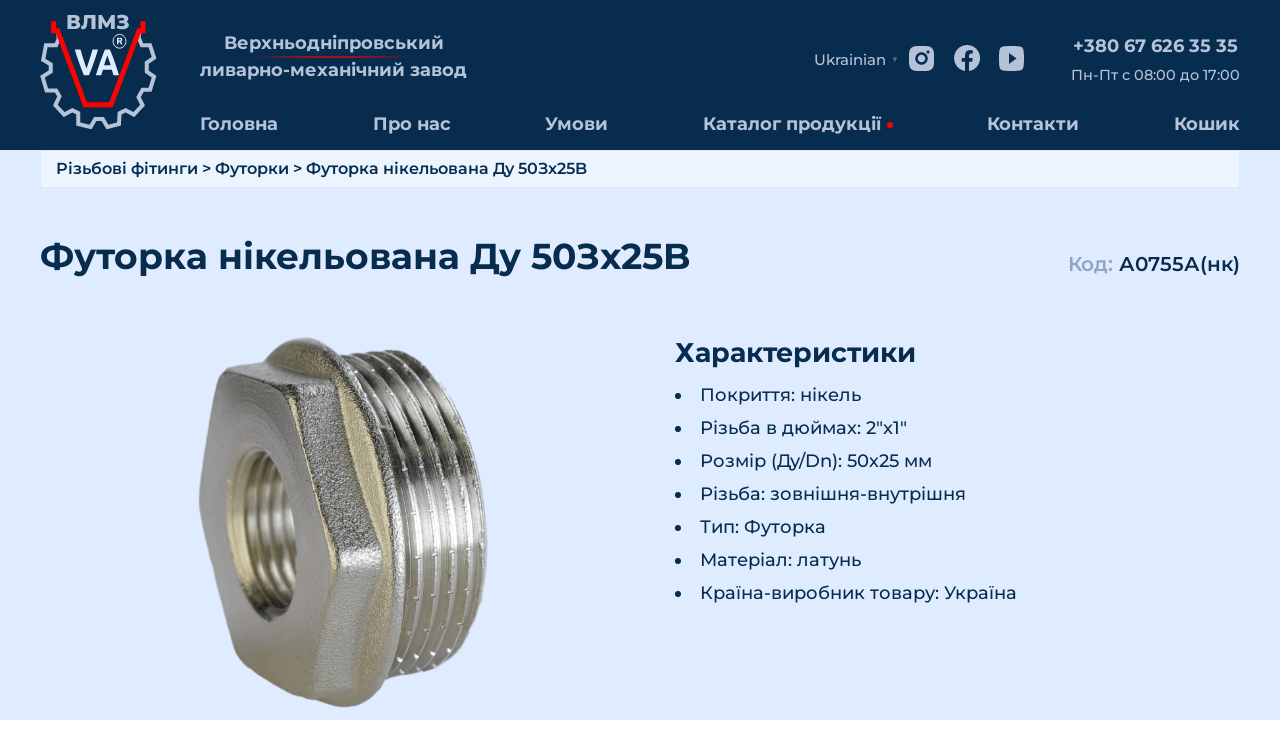

--- FILE ---
content_type: text/html; charset=UTF-8
request_url: https://vlmz.com/product/futorka-vlmz-nikelovana-du-50zx25b-a0755ank.html
body_size: 98866
content:
<!DOCTYPE html>

<html lang="lang="uk"">



<head>

        <!-- Google Tag Manager -->

    <script>(function(w,d,s,l,i){w[l]=w[l]||[];w[l].push({'gtm.start':

    new Date().getTime(),event:'gtm.js'});var f=d.getElementsByTagName(s)[0],

    j=d.createElement(s),dl=l!='dataLayer'?'&l='+l:'';j.async=true;j.src=

    'https://www.googletagmanager.com/gtm.js?id='+i+dl;f.parentNode.insertBefore(j,f);

    })(window,document,'script','dataLayer','GTM-PWS3WGG');</script>

    <!-- End Google Tag Manager -->

    <meta charset="UTF-8">

    <meta name="viewport" content="width=device-width, initial-scale=1.0">

    <!-- Chrome, Firefox, Opera -->

    <meta name="theme-color" content="#072C4E">

    <!-- Windows Phone -->

    <meta name="msapplication-navbutton-color" content="#072C4E">

    <!-- iOS Safari -->

    <meta name="apple-mobile-web-app-status-bar-style" content="default">

    <meta name='robots' content='index, follow, max-image-preview:large, max-snippet:-1, max-video-preview:-1' />

	<!-- This site is optimized with the Yoast SEO Premium plugin v20.0 (Yoast SEO v20.0) - https://yoast.com/wordpress/plugins/seo/ -->
	<title>Футорка нікельована Ду 50Зx25B - vlmz.com</title>
	<link rel="canonical" href="https://vlmz.com/product/futorka-vlmz-nikelovana-du-50zx25b-a0755ank.html" />
	<meta property="og:locale" content="uk_UA" />
	<meta property="og:type" content="article" />
	<meta property="og:title" content="Футорка нікельована Ду 50Зx25B" />
	<meta property="og:description" content="Короткий опис" />
	<meta property="og:url" content="https://vlmz.com/product/futorka-vlmz-nikelovana-du-50zx25b-a0755ank.html" />
	<meta property="og:site_name" content="vlmz.com" />
	<meta property="article:modified_time" content="2023-03-12T16:57:38+00:00" />
	<meta property="og:image" content="https://vlmz.com/wp-content/uploads/2023/02/2022_07_25_0198.png" />
	<meta property="og:image:width" content="1638" />
	<meta property="og:image:height" content="1638" />
	<meta property="og:image:type" content="image/png" />
	<meta name="twitter:card" content="summary_large_image" />
	<script type="application/ld+json" class="yoast-schema-graph">{"@context":"https://schema.org","@graph":[{"@type":"WebPage","@id":"https://vlmz.com/product/futorka-vlmz-nikelovana-du-50zx25b-a0755ank.html","url":"https://vlmz.com/product/futorka-vlmz-nikelovana-du-50zx25b-a0755ank.html","name":"Футорка нікельована Ду 50Зx25B - vlmz.com","isPartOf":{"@id":"https://vlmz.com/#website"},"primaryImageOfPage":{"@id":"https://vlmz.com/product/futorka-vlmz-nikelovana-du-50zx25b-a0755ank.html#primaryimage"},"image":{"@id":"https://vlmz.com/product/futorka-vlmz-nikelovana-du-50zx25b-a0755ank.html#primaryimage"},"thumbnailUrl":"https://vlmz.com/wp-content/uploads/2023/02/2022_07_25_0198.png","datePublished":"2023-02-27T06:29:33+00:00","dateModified":"2023-03-12T16:57:38+00:00","breadcrumb":{"@id":"https://vlmz.com/product/futorka-vlmz-nikelovana-du-50zx25b-a0755ank.html#breadcrumb"},"inLanguage":"uk","potentialAction":[{"@type":"ReadAction","target":["https://vlmz.com/product/futorka-vlmz-nikelovana-du-50zx25b-a0755ank.html"]}]},{"@type":"ImageObject","inLanguage":"uk","@id":"https://vlmz.com/product/futorka-vlmz-nikelovana-du-50zx25b-a0755ank.html#primaryimage","url":"https://vlmz.com/wp-content/uploads/2023/02/2022_07_25_0198.png","contentUrl":"https://vlmz.com/wp-content/uploads/2023/02/2022_07_25_0198.png","width":1638,"height":1638},{"@type":"BreadcrumbList","@id":"https://vlmz.com/product/futorka-vlmz-nikelovana-du-50zx25b-a0755ank.html#breadcrumb","itemListElement":[{"@type":"ListItem","position":1,"name":"Главная страница","item":"https://vlmz.com/"},{"@type":"ListItem","position":2,"name":"Магазин","item":"https://vlmz.com/?page_id=43"},{"@type":"ListItem","position":3,"name":"Футорка нікельована Ду 50Зx25B"}]},{"@type":"WebSite","@id":"https://vlmz.com/#website","url":"https://vlmz.com/","name":"vlmz.com","description":"","publisher":{"@id":"https://vlmz.com/#organization"},"potentialAction":[{"@type":"SearchAction","target":{"@type":"EntryPoint","urlTemplate":"https://vlmz.com/?s={search_term_string}"},"query-input":"required name=search_term_string"}],"inLanguage":"uk"},{"@type":"Organization","@id":"https://vlmz.com/#organization","name":"ПРАТ \"ВЛМЗ\"","url":"https://vlmz.com/","logo":{"@type":"ImageObject","inLanguage":"uk","@id":"https://vlmz.com/#/schema/logo/image/","url":"https://vlmz.com/wp-content/uploads/2023/03/logo222.png","contentUrl":"https://vlmz.com/wp-content/uploads/2023/03/logo222.png","width":117,"height":120,"caption":"ПРАТ \"ВЛМЗ\""},"image":{"@id":"https://vlmz.com/#/schema/logo/image/"}}]}</script>
	<!-- / Yoast SEO Premium plugin. -->


<link rel='dns-prefetch' href='//cdn.jsdelivr.net' />
<link rel="alternate" title="oEmbed (JSON)" type="application/json+oembed" href="https://vlmz.com/wp-json/oembed/1.0/embed?url=https%3A%2F%2Fvlmz.com%2Fproduct%2Ffutorka-vlmz-nikelovana-du-50zx25b-a0755ank.html" />
<link rel="alternate" title="oEmbed (XML)" type="text/xml+oembed" href="https://vlmz.com/wp-json/oembed/1.0/embed?url=https%3A%2F%2Fvlmz.com%2Fproduct%2Ffutorka-vlmz-nikelovana-du-50zx25b-a0755ank.html&#038;format=xml" />
<style id='wp-img-auto-sizes-contain-inline-css' type='text/css'>
img:is([sizes=auto i],[sizes^="auto," i]){contain-intrinsic-size:3000px 1500px}
/*# sourceURL=wp-img-auto-sizes-contain-inline-css */
</style>
<style id='wp-emoji-styles-inline-css' type='text/css'>

	img.wp-smiley, img.emoji {
		display: inline !important;
		border: none !important;
		box-shadow: none !important;
		height: 1em !important;
		width: 1em !important;
		margin: 0 0.07em !important;
		vertical-align: -0.1em !important;
		background: none !important;
		padding: 0 !important;
	}
/*# sourceURL=wp-emoji-styles-inline-css */
</style>
<style id='wp-block-library-inline-css' type='text/css'>
:root{--wp-block-synced-color:#7a00df;--wp-block-synced-color--rgb:122,0,223;--wp-bound-block-color:var(--wp-block-synced-color);--wp-editor-canvas-background:#ddd;--wp-admin-theme-color:#007cba;--wp-admin-theme-color--rgb:0,124,186;--wp-admin-theme-color-darker-10:#006ba1;--wp-admin-theme-color-darker-10--rgb:0,107,160.5;--wp-admin-theme-color-darker-20:#005a87;--wp-admin-theme-color-darker-20--rgb:0,90,135;--wp-admin-border-width-focus:2px}@media (min-resolution:192dpi){:root{--wp-admin-border-width-focus:1.5px}}.wp-element-button{cursor:pointer}:root .has-very-light-gray-background-color{background-color:#eee}:root .has-very-dark-gray-background-color{background-color:#313131}:root .has-very-light-gray-color{color:#eee}:root .has-very-dark-gray-color{color:#313131}:root .has-vivid-green-cyan-to-vivid-cyan-blue-gradient-background{background:linear-gradient(135deg,#00d084,#0693e3)}:root .has-purple-crush-gradient-background{background:linear-gradient(135deg,#34e2e4,#4721fb 50%,#ab1dfe)}:root .has-hazy-dawn-gradient-background{background:linear-gradient(135deg,#faaca8,#dad0ec)}:root .has-subdued-olive-gradient-background{background:linear-gradient(135deg,#fafae1,#67a671)}:root .has-atomic-cream-gradient-background{background:linear-gradient(135deg,#fdd79a,#004a59)}:root .has-nightshade-gradient-background{background:linear-gradient(135deg,#330968,#31cdcf)}:root .has-midnight-gradient-background{background:linear-gradient(135deg,#020381,#2874fc)}:root{--wp--preset--font-size--normal:16px;--wp--preset--font-size--huge:42px}.has-regular-font-size{font-size:1em}.has-larger-font-size{font-size:2.625em}.has-normal-font-size{font-size:var(--wp--preset--font-size--normal)}.has-huge-font-size{font-size:var(--wp--preset--font-size--huge)}.has-text-align-center{text-align:center}.has-text-align-left{text-align:left}.has-text-align-right{text-align:right}.has-fit-text{white-space:nowrap!important}#end-resizable-editor-section{display:none}.aligncenter{clear:both}.items-justified-left{justify-content:flex-start}.items-justified-center{justify-content:center}.items-justified-right{justify-content:flex-end}.items-justified-space-between{justify-content:space-between}.screen-reader-text{border:0;clip-path:inset(50%);height:1px;margin:-1px;overflow:hidden;padding:0;position:absolute;width:1px;word-wrap:normal!important}.screen-reader-text:focus{background-color:#ddd;clip-path:none;color:#444;display:block;font-size:1em;height:auto;left:5px;line-height:normal;padding:15px 23px 14px;text-decoration:none;top:5px;width:auto;z-index:100000}html :where(.has-border-color){border-style:solid}html :where([style*=border-top-color]){border-top-style:solid}html :where([style*=border-right-color]){border-right-style:solid}html :where([style*=border-bottom-color]){border-bottom-style:solid}html :where([style*=border-left-color]){border-left-style:solid}html :where([style*=border-width]){border-style:solid}html :where([style*=border-top-width]){border-top-style:solid}html :where([style*=border-right-width]){border-right-style:solid}html :where([style*=border-bottom-width]){border-bottom-style:solid}html :where([style*=border-left-width]){border-left-style:solid}html :where(img[class*=wp-image-]){height:auto;max-width:100%}:where(figure){margin:0 0 1em}html :where(.is-position-sticky){--wp-admin--admin-bar--position-offset:var(--wp-admin--admin-bar--height,0px)}@media screen and (max-width:600px){html :where(.is-position-sticky){--wp-admin--admin-bar--position-offset:0px}}

/*# sourceURL=wp-block-library-inline-css */
</style><style id='global-styles-inline-css' type='text/css'>
:root{--wp--preset--aspect-ratio--square: 1;--wp--preset--aspect-ratio--4-3: 4/3;--wp--preset--aspect-ratio--3-4: 3/4;--wp--preset--aspect-ratio--3-2: 3/2;--wp--preset--aspect-ratio--2-3: 2/3;--wp--preset--aspect-ratio--16-9: 16/9;--wp--preset--aspect-ratio--9-16: 9/16;--wp--preset--color--black: #000000;--wp--preset--color--cyan-bluish-gray: #abb8c3;--wp--preset--color--white: #ffffff;--wp--preset--color--pale-pink: #f78da7;--wp--preset--color--vivid-red: #cf2e2e;--wp--preset--color--luminous-vivid-orange: #ff6900;--wp--preset--color--luminous-vivid-amber: #fcb900;--wp--preset--color--light-green-cyan: #7bdcb5;--wp--preset--color--vivid-green-cyan: #00d084;--wp--preset--color--pale-cyan-blue: #8ed1fc;--wp--preset--color--vivid-cyan-blue: #0693e3;--wp--preset--color--vivid-purple: #9b51e0;--wp--preset--gradient--vivid-cyan-blue-to-vivid-purple: linear-gradient(135deg,rgb(6,147,227) 0%,rgb(155,81,224) 100%);--wp--preset--gradient--light-green-cyan-to-vivid-green-cyan: linear-gradient(135deg,rgb(122,220,180) 0%,rgb(0,208,130) 100%);--wp--preset--gradient--luminous-vivid-amber-to-luminous-vivid-orange: linear-gradient(135deg,rgb(252,185,0) 0%,rgb(255,105,0) 100%);--wp--preset--gradient--luminous-vivid-orange-to-vivid-red: linear-gradient(135deg,rgb(255,105,0) 0%,rgb(207,46,46) 100%);--wp--preset--gradient--very-light-gray-to-cyan-bluish-gray: linear-gradient(135deg,rgb(238,238,238) 0%,rgb(169,184,195) 100%);--wp--preset--gradient--cool-to-warm-spectrum: linear-gradient(135deg,rgb(74,234,220) 0%,rgb(151,120,209) 20%,rgb(207,42,186) 40%,rgb(238,44,130) 60%,rgb(251,105,98) 80%,rgb(254,248,76) 100%);--wp--preset--gradient--blush-light-purple: linear-gradient(135deg,rgb(255,206,236) 0%,rgb(152,150,240) 100%);--wp--preset--gradient--blush-bordeaux: linear-gradient(135deg,rgb(254,205,165) 0%,rgb(254,45,45) 50%,rgb(107,0,62) 100%);--wp--preset--gradient--luminous-dusk: linear-gradient(135deg,rgb(255,203,112) 0%,rgb(199,81,192) 50%,rgb(65,88,208) 100%);--wp--preset--gradient--pale-ocean: linear-gradient(135deg,rgb(255,245,203) 0%,rgb(182,227,212) 50%,rgb(51,167,181) 100%);--wp--preset--gradient--electric-grass: linear-gradient(135deg,rgb(202,248,128) 0%,rgb(113,206,126) 100%);--wp--preset--gradient--midnight: linear-gradient(135deg,rgb(2,3,129) 0%,rgb(40,116,252) 100%);--wp--preset--font-size--small: 13px;--wp--preset--font-size--medium: 20px;--wp--preset--font-size--large: 36px;--wp--preset--font-size--x-large: 42px;--wp--preset--spacing--20: 0.44rem;--wp--preset--spacing--30: 0.67rem;--wp--preset--spacing--40: 1rem;--wp--preset--spacing--50: 1.5rem;--wp--preset--spacing--60: 2.25rem;--wp--preset--spacing--70: 3.38rem;--wp--preset--spacing--80: 5.06rem;--wp--preset--shadow--natural: 6px 6px 9px rgba(0, 0, 0, 0.2);--wp--preset--shadow--deep: 12px 12px 50px rgba(0, 0, 0, 0.4);--wp--preset--shadow--sharp: 6px 6px 0px rgba(0, 0, 0, 0.2);--wp--preset--shadow--outlined: 6px 6px 0px -3px rgb(255, 255, 255), 6px 6px rgb(0, 0, 0);--wp--preset--shadow--crisp: 6px 6px 0px rgb(0, 0, 0);}:where(.is-layout-flex){gap: 0.5em;}:where(.is-layout-grid){gap: 0.5em;}body .is-layout-flex{display: flex;}.is-layout-flex{flex-wrap: wrap;align-items: center;}.is-layout-flex > :is(*, div){margin: 0;}body .is-layout-grid{display: grid;}.is-layout-grid > :is(*, div){margin: 0;}:where(.wp-block-columns.is-layout-flex){gap: 2em;}:where(.wp-block-columns.is-layout-grid){gap: 2em;}:where(.wp-block-post-template.is-layout-flex){gap: 1.25em;}:where(.wp-block-post-template.is-layout-grid){gap: 1.25em;}.has-black-color{color: var(--wp--preset--color--black) !important;}.has-cyan-bluish-gray-color{color: var(--wp--preset--color--cyan-bluish-gray) !important;}.has-white-color{color: var(--wp--preset--color--white) !important;}.has-pale-pink-color{color: var(--wp--preset--color--pale-pink) !important;}.has-vivid-red-color{color: var(--wp--preset--color--vivid-red) !important;}.has-luminous-vivid-orange-color{color: var(--wp--preset--color--luminous-vivid-orange) !important;}.has-luminous-vivid-amber-color{color: var(--wp--preset--color--luminous-vivid-amber) !important;}.has-light-green-cyan-color{color: var(--wp--preset--color--light-green-cyan) !important;}.has-vivid-green-cyan-color{color: var(--wp--preset--color--vivid-green-cyan) !important;}.has-pale-cyan-blue-color{color: var(--wp--preset--color--pale-cyan-blue) !important;}.has-vivid-cyan-blue-color{color: var(--wp--preset--color--vivid-cyan-blue) !important;}.has-vivid-purple-color{color: var(--wp--preset--color--vivid-purple) !important;}.has-black-background-color{background-color: var(--wp--preset--color--black) !important;}.has-cyan-bluish-gray-background-color{background-color: var(--wp--preset--color--cyan-bluish-gray) !important;}.has-white-background-color{background-color: var(--wp--preset--color--white) !important;}.has-pale-pink-background-color{background-color: var(--wp--preset--color--pale-pink) !important;}.has-vivid-red-background-color{background-color: var(--wp--preset--color--vivid-red) !important;}.has-luminous-vivid-orange-background-color{background-color: var(--wp--preset--color--luminous-vivid-orange) !important;}.has-luminous-vivid-amber-background-color{background-color: var(--wp--preset--color--luminous-vivid-amber) !important;}.has-light-green-cyan-background-color{background-color: var(--wp--preset--color--light-green-cyan) !important;}.has-vivid-green-cyan-background-color{background-color: var(--wp--preset--color--vivid-green-cyan) !important;}.has-pale-cyan-blue-background-color{background-color: var(--wp--preset--color--pale-cyan-blue) !important;}.has-vivid-cyan-blue-background-color{background-color: var(--wp--preset--color--vivid-cyan-blue) !important;}.has-vivid-purple-background-color{background-color: var(--wp--preset--color--vivid-purple) !important;}.has-black-border-color{border-color: var(--wp--preset--color--black) !important;}.has-cyan-bluish-gray-border-color{border-color: var(--wp--preset--color--cyan-bluish-gray) !important;}.has-white-border-color{border-color: var(--wp--preset--color--white) !important;}.has-pale-pink-border-color{border-color: var(--wp--preset--color--pale-pink) !important;}.has-vivid-red-border-color{border-color: var(--wp--preset--color--vivid-red) !important;}.has-luminous-vivid-orange-border-color{border-color: var(--wp--preset--color--luminous-vivid-orange) !important;}.has-luminous-vivid-amber-border-color{border-color: var(--wp--preset--color--luminous-vivid-amber) !important;}.has-light-green-cyan-border-color{border-color: var(--wp--preset--color--light-green-cyan) !important;}.has-vivid-green-cyan-border-color{border-color: var(--wp--preset--color--vivid-green-cyan) !important;}.has-pale-cyan-blue-border-color{border-color: var(--wp--preset--color--pale-cyan-blue) !important;}.has-vivid-cyan-blue-border-color{border-color: var(--wp--preset--color--vivid-cyan-blue) !important;}.has-vivid-purple-border-color{border-color: var(--wp--preset--color--vivid-purple) !important;}.has-vivid-cyan-blue-to-vivid-purple-gradient-background{background: var(--wp--preset--gradient--vivid-cyan-blue-to-vivid-purple) !important;}.has-light-green-cyan-to-vivid-green-cyan-gradient-background{background: var(--wp--preset--gradient--light-green-cyan-to-vivid-green-cyan) !important;}.has-luminous-vivid-amber-to-luminous-vivid-orange-gradient-background{background: var(--wp--preset--gradient--luminous-vivid-amber-to-luminous-vivid-orange) !important;}.has-luminous-vivid-orange-to-vivid-red-gradient-background{background: var(--wp--preset--gradient--luminous-vivid-orange-to-vivid-red) !important;}.has-very-light-gray-to-cyan-bluish-gray-gradient-background{background: var(--wp--preset--gradient--very-light-gray-to-cyan-bluish-gray) !important;}.has-cool-to-warm-spectrum-gradient-background{background: var(--wp--preset--gradient--cool-to-warm-spectrum) !important;}.has-blush-light-purple-gradient-background{background: var(--wp--preset--gradient--blush-light-purple) !important;}.has-blush-bordeaux-gradient-background{background: var(--wp--preset--gradient--blush-bordeaux) !important;}.has-luminous-dusk-gradient-background{background: var(--wp--preset--gradient--luminous-dusk) !important;}.has-pale-ocean-gradient-background{background: var(--wp--preset--gradient--pale-ocean) !important;}.has-electric-grass-gradient-background{background: var(--wp--preset--gradient--electric-grass) !important;}.has-midnight-gradient-background{background: var(--wp--preset--gradient--midnight) !important;}.has-small-font-size{font-size: var(--wp--preset--font-size--small) !important;}.has-medium-font-size{font-size: var(--wp--preset--font-size--medium) !important;}.has-large-font-size{font-size: var(--wp--preset--font-size--large) !important;}.has-x-large-font-size{font-size: var(--wp--preset--font-size--x-large) !important;}
/*# sourceURL=global-styles-inline-css */
</style>

<style id='classic-theme-styles-inline-css' type='text/css'>
/*! This file is auto-generated */
.wp-block-button__link{color:#fff;background-color:#32373c;border-radius:9999px;box-shadow:none;text-decoration:none;padding:calc(.667em + 2px) calc(1.333em + 2px);font-size:1.125em}.wp-block-file__button{background:#32373c;color:#fff;text-decoration:none}
/*# sourceURL=/wp-includes/css/classic-themes.min.css */
</style>
<link rel='stylesheet' id='wooqb-css' href='https://vlmz.com/wp-content/plugins/product-quantity-updater/public/css/wooqb-public.css?ver=1.0.3' type='text/css' media='all' />
<link rel='stylesheet' id='woocommerce-layout-css' href='https://vlmz.com/wp-content/plugins/woocommerce/assets/css/woocommerce-layout.css?ver=7.4.1' type='text/css' media='all' />
<link rel='stylesheet' id='woocommerce-smallscreen-css' href='https://vlmz.com/wp-content/plugins/woocommerce/assets/css/woocommerce-smallscreen.css?ver=7.4.1' type='text/css' media='only screen and (max-width: 768px)' />
<link rel='stylesheet' id='woocommerce-general-css' href='https://vlmz.com/wp-content/plugins/woocommerce/assets/css/woocommerce.css?ver=7.4.1' type='text/css' media='all' />
<style id='woocommerce-inline-inline-css' type='text/css'>
.woocommerce form .form-row .required { visibility: visible; }
/*# sourceURL=woocommerce-inline-inline-css */
</style>
<link rel='stylesheet' id='main-css' href='https://vlmz.com/wp-content/themes/vlmz_them/assets/css/style.css?ver=6.9' type='text/css' media='all' />
<link rel='stylesheet' id='slick-theme-style-css' href='https://vlmz.com/wp-content/themes/vlmz_them/assets/js/slick/slick-theme.css?ver=6.9' type='text/css' media='all' />
<link rel='stylesheet' id='slick-style-css' href='https://vlmz.com/wp-content/themes/vlmz_them/assets/js/slick/slick.css?ver=6.9' type='text/css' media='all' />
<script type="text/javascript" src="https://vlmz.com/wp-includes/js/jquery/jquery.min.js?ver=3.7.1" id="jquery-core-js"></script>
<script type="text/javascript" src="https://vlmz.com/wp-includes/js/jquery/jquery-migrate.min.js?ver=3.4.1" id="jquery-migrate-js"></script>
<script type="text/javascript" src="https://vlmz.com/wp-content/plugins/product-quantity-updater/public/js/wooqb-public.js?ver=1.0.3" id="wooqb-js"></script>
<script type="text/javascript" src="https://vlmz.com/wp-content/plugins/wp-lozad/js/lozad.js?ver=6.9" id="lozad_script-js"></script>
<script type="text/javascript" src="https://vlmz.com/wp-content/plugins/wp-lozad/js/initLozad.js?ver=6.9" id="lozad_init_script-js"></script>
<link rel="https://api.w.org/" href="https://vlmz.com/wp-json/" /><link rel="alternate" title="JSON" type="application/json" href="https://vlmz.com/wp-json/wp/v2/product/1153" /><link rel="EditURI" type="application/rsd+xml" title="RSD" href="https://vlmz.com/xmlrpc.php?rsd" />
<meta name="generator" content="WordPress 6.9" />
<meta name="generator" content="WooCommerce 7.4.1" />
<link rel='shortlink' href='https://vlmz.com/?p=1153' />
	<noscript><style>.woocommerce-product-gallery{ opacity: 1 !important; }</style></noscript>
	<style>.qib-container input[type='number']:not(#qib_id):not(#qib_id){-moz-appearance:textfield;}.qib-container input[type='number']:not(#qib_id):not(#qib_id)::-webkit-outer-spin-button,.qib-container input[type='number']:not(#qib_id):not(#qib_id)::-webkit-inner-spin-button{-webkit-appearance:none;display:none;margin:0;}form.cart button[type='submit']:not(#qib_id):not(#qib_id),form.cart .qib-container + div:not(#qib_id):not(#qib_id){display:inline-block;margin:0;padding-top:0;padding-bottom:0;float:none;vertical-align:top;text-align:center;}form.cart button[type='submit']:not(#qib_id):not(#qib_id):not(_){line-height:1;}form.cart button[type='submit']:not(#qib_id):not(#qib_id):not(_):not(_){height:35px;text-align:center;}form.cart .qib-container + button[type='submit']:not(#qib_id):not(#qib_id),form.cart .qib-container + div:not(#qib_id):not(#qib_id):not(_){margin-left:1em;}form.cart button[type='submit']:focus:not(#qib_id):not(#qib_id){outline-width:2px;outline-offset:-2px;outline-style:solid;}.qib-container div.quantity:not(#qib_id):not(#qib_id) {float:left;line-height:1;display:inline-block;margin:0;padding:0;border:none;border-radius:0;width:auto;min-height:initial;min-width:initial;max-height:initial;max-width:initial;}.qib-button:not(#qib_id):not(#qib_id){line-height:1;display:inline-block;margin:0;padding:0;box-sizing:border-box;height:35px;width:30px;float:left;min-height:initial;min-width:initial;max-height:initial;max-width:initial;vertical-align:middle;font-size:16px;letter-spacing:0;border-style:solid;border-width:1px;transition:none;border-radius:0;}.qib-button:focus:not(#qib_id):not(#qib_id) {}.qib-button:hover:not(#qib_id):not(#qib_id) {}.qib-container .quantity input.qty:not(#qib_id):not(#qib_id){line-height:1;background:none;text-align:center;vertical-align:middle;margin:0;padding:0;box-sizing:border-box;height:35px;width:45px;min-height:initial;min-width:initial;max-height:initial;max-width:initial;box-shadow:none;font-size:15px;border-style:solid;border-width:1px 0;border-radius:0;}.qib-container .quantity input.qty:focus:not(#qib_id):not(#qib_id) {outline:none;border-width:2px 1px;border-style:solid;}.woocommerce table.cart td.product-quantity:not(#qib_id):not(#qib_id){white-space:nowrap;}@media (min-width:768px){.woocommerce table.cart td.product-quantity:not(#qib_id):not(#qib_id){text-align:;}}@media (min-width:768px){.woocommerce table.cart td.product-quantity .qib-container:not(#qib_id):not(#qib_id){display:flex;justify-content:;}}.qib-container:not(#qib_id):not(#qib_id) {display:inline-block;}.woocommerce-grouped-product-list-item__quantity:not(#qib_id):not(#qib_id){margin:0;padding-left:0;padding-right:0;text-align:left;}.woocommerce-grouped-product-list-item__quantity .qib-container:not(#qib_id):not(#qib_id){display:flex;}.quantity .minus:not(#qib_id):not(#qib_id),.quantity .plus:not(#qib_id):not(#qib_id),.quantity > a:not(#qib_id):not(#qib_id){display:none;}.products.oceanwp-row .qib-container:not(#qib_id):not(#qib_id){margin-bottom:8px;}</style>		<style type="text/css" id="wp-custom-css">
			.price-end-button,
.price-end-botton-container {
	display: none
}		</style>
		
    <title>Завод-виробник різьбових латунних фітингів</title>

    <meta name="description" content="📌 Завод 'ВЛМЗ' | 'VLMZ' Український виробник різьбових латунних фітингів та з'єднувальних частини до трубопроводів |">

    <link rel="icon" type="imge/ico" href="https://vlmz.com/wp-content/themes/vlmz_them/assets/img/svg/favicon.ico">

</head>

<body>

        <!-- Google Tag Manager (noscript) -->

    <noscript><span class="lazyload" data-original_content="PGlmcmFtZSBzcmM9Imh0dHBzOi8vd3d3Lmdvb2dsZXRhZ21hbmFnZXIuY29tL25zLmh0bWw/aWQ9R1RNLVBXUzNXR0ciCgogICAgaGVpZ2h0PSIwIiB3aWR0aD0iMCIgc3R5bGU9ImRpc3BsYXk6bm9uZTt2aXNpYmlsaXR5OmhpZGRlbiI+PC9pZnJhbWU+"></span></noscript>

    <!-- End Google Tag Manager (noscript) -->

    <div class="wrapper" <header class="header">



            <div class="header__container">

                    <a href="/" class="header_logo">

                        <img decoding="async" width="10" height="10"  srcset="[data-uri]" class="lazyload lozad-height lozad-width size_logo" src="https://vlmz.com/wp-content/themes/vlmz_them/assets/img/svg/logo.svg" data-srcset="https://vlmz.com/wp-content/themes/vlmz_them/assets/img/svg/logo.svg" data-lazy-type="image" data-original="https://vlmz.com/wp-content/themes/vlmz_them/assets/img/svg/logo.svg" alt="logo">

                    </a>

                    <div class="header_mid">

                        <div class="header_top">

                            <div class="top_container">

                                <div class="rite_element_logo">

                                    <div class="logo_text">Верхньоднiпровський</div>

                                    <hr class="line_logo" noshade>

                                    <div class="logo_text1">ливарно-механiчний завод</div>

                                </div>

                                <div class="rite_top_container">

                                    <div class="select">

                                        <input class="select__input" type="hidden" name="">

                                        <div class="select__head"><div class="gtranslate_wrapper" id="gt-wrapper-64225702"></div></div>

                                        

                                    </div>

                                    <div class="item_rite">

                                        <div class="item_social_button">

                                            <!--svg_sprite-->

                                            <svg display="none">

                                                <symbol id="instagramm" viewBox="0 0 25 25" >

                                                    <g>

                                                        <path d="M12.5 0C15.8963 0 16.32 0.0124999 17.6525 0.0749999C18.9837 0.1375 19.89 0.34625 20.6875 0.65625C21.5125 0.97375 22.2075 1.40375 22.9025 2.0975C23.5381 2.72237 24.0299 3.47824 24.3438 4.3125C24.6525 5.10875 24.8625 6.01625 24.925 7.3475C24.9838 8.68 25 9.10375 25 12.5C25 15.8963 24.9875 16.32 24.925 17.6525C24.8625 18.9837 24.6525 19.89 24.3438 20.6875C24.0308 21.5222 23.5389 22.2783 22.9025 22.9025C22.2775 23.5379 21.5216 24.0297 20.6875 24.3438C19.8912 24.6525 18.9837 24.8625 17.6525 24.925C16.32 24.9838 15.8963 25 12.5 25C9.10375 25 8.68 24.9875 7.3475 24.925C6.01625 24.8625 5.11 24.6525 4.3125 24.3438C3.47791 24.0306 2.72191 23.5387 2.0975 22.9025C1.46176 22.2777 0.969914 21.5218 0.65625 20.6875C0.34625 19.8912 0.1375 18.9837 0.0749999 17.6525C0.0162499 16.32 0 15.8963 0 12.5C0 9.10375 0.0124999 8.68 0.0749999 7.3475C0.1375 6.015 0.34625 5.11 0.65625 4.3125C0.969045 3.47772 1.461 2.72165 2.0975 2.0975C2.72209 1.46154 3.47804 0.969662 4.3125 0.65625C5.11 0.34625 6.015 0.1375 7.3475 0.0749999C8.68 0.0162499 9.10375 0 12.5 0ZM12.5 6.25C10.8424 6.25 9.25269 6.90848 8.08058 8.08058C6.90848 9.25269 6.25 10.8424 6.25 12.5C6.25 14.1576 6.90848 15.7473 8.08058 16.9194C9.25269 18.0915 10.8424 18.75 12.5 18.75C14.1576 18.75 15.7473 18.0915 16.9194 16.9194C18.0915 15.7473 18.75 14.1576 18.75 12.5C18.75 10.8424 18.0915 9.25269 16.9194 8.08058C15.7473 6.90848 14.1576 6.25 12.5 6.25V6.25ZM20.625 5.9375C20.625 5.5231 20.4604 5.12567 20.1674 4.83265C19.8743 4.53962 19.4769 4.375 19.0625 4.375C18.6481 4.375 18.2507 4.53962 17.9576 4.83265C17.6646 5.12567 17.5 5.5231 17.5 5.9375C17.5 6.3519 17.6646 6.74933 17.9576 7.04235C18.2507 7.33538 18.6481 7.5 19.0625 7.5C19.4769 7.5 19.8743 7.33538 20.1674 7.04235C20.4604 6.74933 20.625 6.3519 20.625 5.9375ZM12.5 8.75C13.4946 8.75 14.4484 9.14509 15.1517 9.84835C15.8549 10.5516 16.25 11.5054 16.25 12.5C16.25 13.4946 15.8549 14.4484 15.1517 15.1517C14.4484 15.8549 13.4946 16.25 12.5 16.25C11.5054 16.25 10.5516 15.8549 9.84835 15.1517C9.14509 14.4484 8.75 13.4946 8.75 12.5C8.75 11.5054 9.14509 10.5516 9.84835 9.84835C10.5516 9.14509 11.5054 8.75 12.5 8.75V8.75Z" 

                                                        />

                                                    </g>

                                                </symbol>

                                            </svg>

                                            <svg display="none">

                                                <symbol id="facebook" viewBox="0 0 25 25">

                                                    <g>

                                                        <path d="M12.5537 0C5.64996 0 0.0537109 5.63031 0.0537109 12.5761C0.0537109 18.8528 4.62496 24.0555 10.6012 25V16.2106H7.42621V12.5761H10.6012V9.80557C10.6012 6.65401 12.4662 4.91348 15.3225 4.91348C16.69 4.91348 18.12 5.15871 18.12 5.15871V8.25243H16.545C14.9912 8.25243 14.5075 9.22204 14.5075 10.2168V12.5761H17.9737L17.42 16.2106H14.5075V25C20.4825 24.0568 25.0537 18.8516 25.0537 12.5761C25.0537 5.63031 19.4575 0 12.5537 0Z" 

                                                        />

                                                    </g>

                                                </symbol>

                                            </svg>

                                            <svg display="none">

                                                <symbol id="youtube" viewBox="0 0 25 25">

                                                    <g>

                                                        <path d="M24.4287 3.90313C25 6.6875 25 12.5 25 12.5C25 12.5 25 18.3125 24.4287 21.0969C24.1112 22.6359 23.1825 23.8469 22.0062 24.2563C19.87 25 12.5 25 12.5 25C12.5 25 5.13375 25 2.99375 24.2563C1.8125 23.8406 0.885 22.6313 0.57125 21.0969C3.72529e-08 18.3125 0 12.5 0 12.5C0 12.5 3.72529e-08 6.6875 0.57125 3.90313C0.88875 2.36406 1.8175 1.15312 2.99375 0.74375C5.13375 -2.79397e-07 12.5 0 12.5 0C12.5 0 19.87 -2.79397e-07 22.0062 0.74375C23.1875 1.15937 24.115 2.36875 24.4287 3.90313V3.90313ZM10 17.9688L17.5 12.5L10 7.03125V17.9688Z" 

                                                        />

                                                    </g>

                                                </symbol>

                                            </svg>

                                            <svg display="none">

                                                <symbol id="catalog_arrow" viewBox="0 0 8.48 14.14">

                                                    <g>

                                                        <path d="M8.53187 7.071L1.46087 14.142L0.046875 12.728L5.70388 7.071L0.046875 1.414L1.46087 0L8.53187 7.071Z" fill="#FF0101"

                                                        />

                                                    </g>

                                                </symbol>

                                            </svg> 

                                            <svg display="none">

                                                <symbol id="catalog_dot" viewBox="0 0 5 5">

                                                    <g>

                                                        <circle cx="2.5" cy="2.5" r="2.4" fill="#FF0101" stroke="#FF0101" stroke-width="0.2"/>

                                                    </g>

                                                </symbol>

                                            </svg>



                                            <!--svg_sprite_end-->

                                            <a class="icon_top_1_box" href="https://www.instagram.com/vlmz.ua/">

                                                <svg id="icon_top_1" width="25" height="25" viewBox="0 0 25 25" fill="none" xmlns="http://www.w3.org/2000/svg">

                                                    <use xlink:href="#instagramm"></use>

                                                </svg>     

                                            </a>

                                            <a class="icon_top_2_box" href="/contacts.html">

                                                <svg id="icon_top_2" width="26" height="26" viewBox="0 0 25 25" fill="none" xmlns="http://www.w3.org/2000/svg">

                                                    <use xlink:href="#facebook"></use>

                                                </svg>      

                                            </a>

                                            <a id="icon_top_3_box" href="https://www.youtube.com/watch?v=mxXqoDtgqkk" class="icon_top_3_box">

                                                <svg id="icon_top_3" width="25" height="25" viewBox="0 0 25 25" fill="none" xmlns="http://www.w3.org/2000/svg">

                                                    <use xlink:href="#youtube"></use>

                                                </svg>   

                                            </a>

                                        </div>

                                        <div class="number_header">

                                            <div class="number__text">+380 67 626 35 35</div>

                                            <div class="time_text">Пн-Пт с 08:00 до 17:00</div>

                                            <hr class="line_logo meed" noshade>

                                        </div>

                                    </div>

                                </div>

                                <div class="burger_menu">

                                    <span></span>

                                </div>

                            </div>

                        </div>

                        <nav class="header_menu">

                            <div class="menu_tablet">

                                <span></span>

                            </div>

                            <ul class="menu_list">

                                <li class="menu__item0"><a href="/" class="menu__link">Головна</a></li>

                                <li class="menu__item"><a href="/about" class="menu__link">Про нас</a></li>

                                <li class="menu__item"><a href="https://vlmz.com/conditions" class="menu__link">Умови</a></li>

                                <li class="menu__item catalog">

                                    <div class="menu__link catalog"><a href="#">Каталог продукції</a>

                                        <div class="catalog_menu_wrapper">

                                            <div class="catalog_menu">

                                                <div class="catalog_menu_row begin">

                                                    <a href="https://vlmz.com/product-category/armatura" class="background_catlog_row"></a>

                                                    <div class="catalog_row_main_container">

                                                        <div class="ctalog_menu_row_left_container">

                                                            <img decoding="async" class="catalog_menu_photo no-leazy" width="24" height="31" src="https://vlmz.com/wp-content/themes/vlmz_them/assets/img/svg/ventel_ugl.png" alt="">

                                                            <text class="catalog_menu_1_name">Запірна арматура<text>

                                                        </div>

                                                        <svg id="arrow" width="8.48" height="14.14" viewBox="0 0 8.48 14.14" fill="none" xmlns="http://www.w3.org/2000/svg">

                                                            <use xlink:href="#catalog_arrow"></use>

                                                        </svg> 

                                                    </div>

                                                    <div class="catalog_menu _2-1">

                                                        <a href="https://vlmz.com/product-category/armatura/ventyli" class="catalog_menu_row_2">

                                                            <div class="background_catlog_row_2"></div>

                                                            <div class="catalog_row_main_container">

                                                                <div class="ctalog_menu_row_left_container">

                                                                    <img decoding="async" class="catalog_menu_photo_2 no-leazy" width="24" height="31" src="https://vlmz.com/wp-content/themes/vlmz_them/assets/img/catalog_png/ventyli.png" alt="">

                                                                    <text class="catalog_menu_1_name">Вентилі<text>

                                                                </div>

                                                            </div>

                                                        </a>

                                                        <a href="https://vlmz.com/product-category/armatura/holivky" class="catalog_menu_row_2">

                                                            <div class="background_catlog_row_2"></div>

                                                            <div class="catalog_row_main_container">

                                                                <div class="ctalog_menu_row_left_container">

                                                                    <img decoding="async" class="catalog_menu_photo_2 no-leazy" width="24" height="31" src="https://vlmz.com/wp-content/themes/vlmz_them/assets/img/catalog_png/holivky.png" alt="">

                                                                    <text class="catalog_menu_1_name">Вентильні голівки<text>

                                                                </div>

                                                            </div>

                                                        </a>

                                                        <a href="https://vlmz.com/product-category/armatura/clapany" class="catalog_menu_row_2">

                                                            <div class="background_catlog_row_2"></div>

                                                            <div class="catalog_row_main_container">

                                                                <div class="ctalog_menu_row_left_container">

                                                                    <img decoding="async" class="catalog_menu_photo_2 no-leazy" width="24" height="31" src="https://vlmz.com/wp-content/themes/vlmz_them/assets/img/catalog_png/clapan.png" alt="">

                                                                    <text class="catalog_menu_1_name">Зворотні клапани<text>

                                                                </div>

                                                            </div>

                                                        </a>

                                                    </div>

                                                </div>  

                                                <div class="catalog_menu_row meed">

                                                    <a href="https://vlmz.com/product-category/fitynhy" class="background_catlog_row"></a>

                                                    <div class="catalog_row_main_container">

                                                        <div class="ctalog_menu_row_left_container">

                                                            <img decoding="async" class="catalog_menu_photo no-leazy" width="26" height="19" src="https://vlmz.com/wp-content/themes/vlmz_them/assets/img/svg/troynic.png" alt="">

                                                            <text class="catalog_menu_1_name">Різьбові фітинги<text>

                                                        </div>

                                                        <svg id="arrow" width="8.48" height="14.14" viewBox="0 0 8.48 14.14" fill="none" xmlns="http://www.w3.org/2000/svg">

                                                            <use xlink:href="#catalog_arrow"></use>

                                                        </svg> 

                                                    </div>

                                                    <div class="catalog_menu _2-1">

                                                        <a href="https://vlmz.com/product-category/fitynhy/kutnyky" class="catalog_menu_row_2">

                                                            <div class="background_catlog_row_2"></div>

                                                            <div class="catalog_row_main_container">

                                                                <div class="ctalog_menu_row_left_container">

                                                                    <img decoding="async" class="catalog_menu_photo_2 no-leazy" width="24" height="24" src="https://vlmz.com/wp-content/themes/vlmz_them/assets/img/catalog_png/cutnyc.png" alt="">

                                                                    <text class="catalog_menu_1_name">Кутники<text>

                                                                </div>

                                                            </div>

                                                        </a>

                                                        <a href="https://vlmz.com/product-category/fitynhy/triynyky" class="catalog_menu_row_2">

                                                            <div class="background_catlog_row_2"></div>

                                                            <div class="catalog_row_main_container">

                                                                <div class="ctalog_menu_row_left_container">

                                                                    <img decoding="async" class="catalog_menu_photo_2 no-leazy" width="24" height="17" src="https://vlmz.com/wp-content/themes/vlmz_them/assets/img/catalog_png/triynyky.png" alt="">

                                                                    <text class="catalog_menu_1_name">Трійники<text>

                                                                </div>

                                                            </div>

                                                        </a>

                                                        <a href="https://vlmz.com/product-category/fitynhy/khresty" class="catalog_menu_row_2">

                                                            <div class="background_catlog_row_2"></div>

                                                            <div class="catalog_row_main_container">

                                                                <div class="ctalog_menu_row_left_container">

                                                                    <img decoding="async" class="catalog_menu_photo_2 no-leazy" width="24" height="22" src="https://vlmz.com/wp-content/themes/vlmz_them/assets/img/catalog_png/khresty.png" alt="">

                                                                    <text class="catalog_menu_1_name">Хрестовини<text>

                                                                </div>

                                                            </div>

                                                        </a>

                                                        <a href="https://vlmz.com/product-category/fitynhy/mufty" class="catalog_menu_row_2">

                                                            <div class="background_catlog_row_2"></div>

                                                            <div class="catalog_row_main_container">

                                                                <div class="ctalog_menu_row_left_container">

                                                                    <img decoding="async" class="catalog_menu_photo_2 no-leazy" width="24" height="29" src="https://vlmz.com/wp-content/themes/vlmz_them/assets/img/catalog_png/mufty.png" alt="">

                                                                    <text class="catalog_menu_1_name">Муфти<text>

                                                                </div>

                                                            </div>

                                                        </a>

                                                        <a href="https://vlmz.com/product-category/fitynhy/nipeli" class="catalog_menu_row_2">

                                                            <div class="background_catlog_row_2"></div>

                                                            <div class="catalog_row_main_container">

                                                                <div class="ctalog_menu_row_left_container">

                                                                    <img decoding="async" class="catalog_menu_photo_2 no-leazy" width="24" height="26.25" src="https://vlmz.com/wp-content/themes/vlmz_them/assets/img/catalog_png/nipeli.png" alt="">

                                                                    <text class="catalog_menu_1_name">Ніпелі<text>

                                                                </div>

                                                            </div>

                                                        </a>

                                                        <a href="https://vlmz.com/product-category/fitynhy/perekhidnyky" class="catalog_menu_row_2">

                                                            <div class="background_catlog_row_2"></div>

                                                            <div class="catalog_row_main_container">

                                                                <div class="ctalog_menu_row_left_container">

                                                                    <img decoding="async" class="catalog_menu_photo_2 no-leazy" width="24" height="27" src="https://vlmz.com/wp-content/themes/vlmz_them/assets/img/catalog_png/perekhidnyky.png" alt="">

                                                                    <text class="catalog_menu_1_name">Перехідники<text>

                                                                </div>

                                                            </div>

                                                        </a>

                                                        <a href="https://vlmz.com/product-category/fitynhy/futorky" class="catalog_menu_row_2">

                                                            <div class="background_catlog_row_2"></div>

                                                            <div class="catalog_row_main_container">

                                                                <div class="ctalog_menu_row_left_container">

                                                                    <img decoding="async" class="catalog_menu_photo_2 no-leazy" width="24" height="20" src="https://vlmz.com/wp-content/themes/vlmz_them/assets/img/catalog_png/futorky.png" alt="">

                                                                    <text class="catalog_menu_1_name">Футорки<text>

                                                                </div>

                                                            </div>

                                                        </a>

                                                        <a href="https://vlmz.com/product-category/fitynhy/zahlushky" class="catalog_menu_row_2">

                                                            <div class="background_catlog_row_2"></div>

                                                            <div class="catalog_row_main_container">

                                                                <div class="ctalog_menu_row_left_container">

                                                                    <img decoding="async" class="catalog_menu_photo_2 no-leazy" width="24" height="18" src="https://vlmz.com/wp-content/themes/vlmz_them/assets/img/catalog_png/zahlushky.png" alt="">

                                                                    <text class="catalog_menu_1_name">Заглушки<text>

                                                                </div>

                                                            </div>

                                                        </a>

                                                        <a href="https://vlmz.com/product-category/fitynhy/kontrhayky" class="catalog_menu_row_2">

                                                            <div class="background_catlog_row_2"></div>

                                                            <div class="catalog_row_main_container">

                                                                <div class="ctalog_menu_row_left_container">

                                                                    <img decoding="async" class="catalog_menu_photo_2 no-leazy" width="20" height="30" src="https://vlmz.com/wp-content/themes/vlmz_them/assets/img/catalog_png/kontrhayky.png" alt="">

                                                                    <text class="catalog_menu_1_name">Контргайки<text>

                                                                </div>

                                                            </div>

                                                        </a>

                                                        <a href="https://vlmz.com/product-category/fitynhy/shtutsery" class="catalog_menu_row_2">

                                                            <div class="background_catlog_row_2"></div>

                                                            <div class="catalog_row_main_container">

                                                                <div class="ctalog_menu_row_left_container">

                                                                    <img decoding="async" class="catalog_menu_photo_2 no-leazy" width="24" height="34" src="https://vlmz.com/wp-content/themes/vlmz_them/assets/img/catalog_png/shtutsery.png" alt="">

                                                                    <text class="catalog_menu_1_name">Штуцери<text>

                                                                </div>

                                                            </div>

                                                        </a>

                                                        <a href="https://vlmz.com/product-category/fitynhy/podovzhuvachi" class="catalog_menu_row_2">

                                                            <div class="background_catlog_row_2"></div>

                                                            <div class="catalog_row_main_container">

                                                                <div class="ctalog_menu_row_left_container">

                                                                    <img decoding="async" class="catalog_menu_photo_2 no-leazy" width="24" height="33" src="https://vlmz.com/wp-content/themes/vlmz_them/assets/img/catalog_png/podovzhuvachi.png" alt="">

                                                                    <text class="catalog_menu_1_name">Подовжувачі<text>

                                                                </div>

                                                            </div>

                                                        </a>

                                                        <a href="https://vlmz.com/product-category/fitynhy/amerykanky" class="catalog_menu_row_2">

                                                            <div class="background_catlog_row_2"></div>

                                                            <div class="catalog_row_main_container">

                                                                <div class="ctalog_menu_row_left_container">

                                                                    <img decoding="async" class="catalog_menu_photo_2 no-leazy" width="24" height="26" src="https://vlmz.com/wp-content/themes/vlmz_them/assets/img/catalog_png/amerykanky.png" alt="">

                                                                    <text class="catalog_menu_1_name">Американки<text>

                                                                </div>

                                                            </div>

                                                        </a>

                                                    </div>

                                                </div>

                                                <div class="catalog_menu_row end">

                                                    <a href="https://vlmz.com/product-category/zyednannya" class="background_catlog_row"></a>

                                                    <div class="catalog_row_main_container">

                                                        <div class="ctalog_menu_row_left_container">

                                                            <img decoding="async" class="catalog_menu_photo no-leazy" width="24" height="22" src="https://vlmz.com/wp-content/themes/vlmz_them/assets/img/svg/filter.png" alt="">

                                                            <text class="catalog_menu_1_name">Фільтри, з’єднання<text>

                                                        </div>

                                                        <svg id="arrow" width="8.48" height="14.14" viewBox="0 0 8.48 14.14" fill="none" xmlns="http://www.w3.org/2000/svg">

                                                            <use xlink:href="#catalog_arrow"></use>

                                                        </svg> 

                                                    </div>

                                                    <div class="catalog_menu _2-1">

                                                        <a href="https://vlmz.com/product-category/zyednannya/filtry-kosi" class="catalog_menu_row_2">

                                                            <div class="background_catlog_row_2"></div>

                                                            <div class="catalog_row_main_container">

                                                                <div class="ctalog_menu_row_left_container">

                                                                    <img decoding="async" class="catalog_menu_photo_2 no-leazy" width="24" height="22" src="https://vlmz.com/wp-content/themes/vlmz_them/assets/img/svg/filter.png" alt="">

                                                                    <text class="catalog_menu_1_name">Фільтри косі<text>

                                                                </div>

                                                            </div>

                                                        </a>

                                                        <a href="https://vlmz.com/product-category/zyednannya/vidvody" class="catalog_menu_row_2">

                                                            <div class="background_catlog_row_2"></div>

                                                            <div class="catalog_row_main_container">

                                                                <div class="ctalog_menu_row_left_container">

                                                                    <img decoding="async" class="catalog_menu_photo_2 no-leazy" width="24" height="21" src="https://vlmz.com/wp-content/themes/vlmz_them/assets/img/catalog_png/vidvody.png" alt="">

                                                                    <text class="catalog_menu_1_name">Відводи<text>

                                                                </div>

                                                            </div>

                                                        </a>

                                                        <a href="https://vlmz.com/product-category/zyednannya/zyednannya-zyednannya" class="catalog_menu_row_2">

                                                            <div class="background_catlog_row_2"></div>

                                                            <div class="catalog_row_main_container">

                                                                <div class="ctalog_menu_row_left_container">

                                                                    <img decoding="async" class="catalog_menu_photo_2 no-leazy" width="24" height="27.7" src="https://vlmz.com/wp-content/themes/vlmz_them/assets/img/catalog_png/zyednannya.png" alt="">

                                                                    <text class="catalog_menu_1_name">З’єднання<text>

                                                                </div>

                                                            </div>

                                                        </a>

                                                    </div>

                                                </div> 

                                                

                                                

                                                <div class="catalog_menu_row begin">

                                                    <a href="https://vlmz.com/product-category/zakladni-dlya-ppr" class="background_catlog_row"></a>

                                                    <div class="catalog_row_main_container">

                                                        <div class="ctalog_menu_row_left_container">

                                                            <img decoding="async" class="catalog_menu_photo no-leazy" width="24" height="24" src="https://vlmz.com/wp-content/themes/vlmz_them/assets/img/catalog_png/zakladnaya.png" alt="Закладні для PPR">

                                                            <text class="catalog_menu_1_name">Закладні для PPR<text> 

                                                        </div> 

                                                    </div>

                                                </div>  







                                                <div class="catalog_menu_row begin">

                                                    <a href="/prutok-latunniy" class="background_catlog_row"></a>

                                                    <div class="catalog_row_main_container">

                                                        <div class="ctalog_menu_row_left_container">

                                                            <img decoding="async" class="catalog_menu_photo no-leazy" width="24" height="24" src="https://vlmz.com/wp-content/themes/vlmz_them/assets/img/svg/pachka_stolba.png" alt="Латунный пруток в Укрине">

                                                            <text class="catalog_menu_1_name">Пруток латунний<text> 

                                                        </div> 

                                                    </div>

                                                </div>  

                                            </div>

                                        </div> 

                                    </div>

                                    <svg id="arrow_main_menu" width="5" height="5" viewBox="0 0 5 5" fill="none" xmlns="http://www.w3.org/2000/svg">

                                        <use xlink:href="#catalog_dot"></use>

                                    </svg>

                                </li>

                                <li class="menu__item"><a href="https://vlmz.com/contacts" class="menu__link">Контакти</a></li>

                                <li class="menu__item"><a href="https://vlmz.com/cart" class="menu__link">Кошик</a></li>

                                <!-- <li class="menu__item"><a href="../index#yakor" class="menu__link">Залишити заявку</a></li> -->

                                <hr class="line_menu_tablet" noshade>

                            </ul>

                            <div class="lang_text_tablet">

                                <div class="gtranslate_wrapper" id="gt-wrapper-50441839"></div>
                            </div>

                        </nav>

                    </div>

        </div>



        </header><div class="woocommerce-notices-wrapper"></div>
<div class="background_white_container">
    <div class="catalog-container-catalog">
      <div id="primary" class="content-area"><main id="main" class="site-main" role="main"><nav class="woocommerce-breadcrumb"><a href="https://vlmz.com/product-category/fitynhy">Різьбові фітинги</a> &gt; <a href="https://vlmz.com/product-category/fitynhy/futorky">Футорки</a> &gt; Футорка  нікельована Ду 50Зx25B</nav>      <div class="product-container">
         <h1 class="product-title">Футорка  нікельована Ду 50Зx25B</h1>
         <p class="product-sku"><span>Код:</span> А0755А(нк)</p>
      </div>
      <div class="product-container-image-atribute">
         
         <div class="product-image"><img decoding="async" class="lazyload lozad-width" width="10"  srcset="[data-uri]" height="397" src="https://vlmz.com/wp-content/uploads/2023/02/2022_07_25_0198-600x600.png" data-srcset="https://vlmz.com/wp-content/uploads/2023/02/2022_07_25_0198-600x600.png" data-lazy-type="image" data-original="https://vlmz.com/wp-content/uploads/2023/02/2022_07_25_0198-600x600.png" alt="Футорка  нікельована Ду 50Зx25B"></div>












                        <div class="woocommerce-product-gallery">
                                 </div>
               


















         <div class="product-right-container">
            <div class="product-atribute">
               <h2 class="title-atribute">Характеристики</h2>
               <li class="product_get_atribute">Покриття: нікель</li><li class="product_get_atribute">Різьба в дюймах: 2"x1"</li><li class="product_get_atribute">Розмір (Ду/Dn): 50х25 мм</li><li class="product_get_atribute">Різьба: зовнішня-внутрішня</li><li class="product_get_atribute">Тип: Футорка</li><li class="product_get_atribute">Матеріал: латунь</li><li class="product_get_atribute">Країна-виробник товару: Україна</li>            </div>
            <div class="price-end-botton-container">
               <div class="price-single-product">245.12 <span>грн</span></div>
                              <button type="button" class="yith-wcqv-button" data-product_id="1153">Замовити</button>
            </div>










            <div class="variation-container">
                           </div>

















         </div>
      </div>
      <h2 class="title-atribute">Опис</h2>
      <div class="catalog_title-tex single-product">
         Футорка нікельована Ду 50Зx25B використовується як сполучний елемент при монтажі трубопроводів різного діаметра. Особливістю деталі є те, що зовнішній діаметр різьблення завжди більший, ніж внутрішній. 
      </div>
      <div class="product_box single-product">
         
	<section class="related products wt-related-products">

                <h2 class='wt-crp-heading'>Також вас можуть зацікавити </h2><ul class="products columns-2">

<div class="cards_container">
	<div class="catalog_card-box">
	<div class="cadrs_content">
		<a href="https://vlmz.com/product/futorka-nikelovana-pid-datchyk-tempe.html">
			<h4 class="cards_code"><span>1/2"хМ10</span>А0701А(нк)</h4>
			
			<img decoding="async" width="10" height="10"  srcset="[data-uri]" class="lazyload lozad-height lozad-width cards_img"  src="https://vlmz.com/wp-content/uploads/2023/02/2022_07_25_0203-165x165.png" data-srcset="https://vlmz.com/wp-content/uploads/2023/02/2022_07_25_0203-165x165.png" data-lazy-type="image" data-original="https://vlmz.com/wp-content/uploads/2023/02/2022_07_25_0203-165x165.png" alt="Футорка нікельована під датчик температури Ду 15ЗхМ10*1">
			<h2 class="cards_title">Футорка нікельована під датчик температури Ду 15ЗхМ10*1</h2>
			<div class="price-end-button wraper">
				<div class="price-end-button">
					<div class="price">44.39<span> грн</span></div>
					<button type="button" class="yith-wcqv-button vlmz-sustom" data-product_id="1567"><img decoding="async"  srcset="[data-uri]" class="lazyload cart-icon" width="24" height="24" src="https://vlmz.com/wp-content/themes/vlmz_them/assets/img/svg/cart-icon.svg" data-srcset="https://vlmz.com/wp-content/themes/vlmz_them/assets/img/svg/cart-icon.svg" data-lazy-type="image" data-original="https://vlmz.com/wp-content/themes/vlmz_them/assets/img/svg/cart-icon.svg" alt=""></button>
				</div>
			</div>
		</a>
	</div>
		<div class="cards_details">
			<h2 class="cards_title details">Характеристики:</h2>
			<p class="cards_parameter">Різьба: зовнішня-внутрішня</p>
			<p class="cards_parameter">Розмір різьби: 1/2"хМ10</p>
			<p class="cards_parameter">Матеріал: латунь</p>
		</div>
	</div>
</div>


<div class="cards_container">
	<div class="catalog_card-box">
	<div class="cadrs_content">
		<a href="https://vlmz.com/product/futorka-vlmz-nikelovana-du-40zh32v-a0754an.html">
			<h4 class="cards_code"><span>1 1/2"x1 1/4"</span>А0754А(нк)</h4>
			
			<img decoding="async" width="10" height="10"  srcset="[data-uri]" class="lazyload lozad-height lozad-width cards_img"  src="https://vlmz.com/wp-content/uploads/2023/02/2022_07_25_0201-165x165.png" data-srcset="https://vlmz.com/wp-content/uploads/2023/02/2022_07_25_0201-165x165.png" data-lazy-type="image" data-original="https://vlmz.com/wp-content/uploads/2023/02/2022_07_25_0201-165x165.png" alt="Футорка  нікельована Ду 40Зх32В">
			<h2 class="cards_title">Футорка  нікельована Ду 40Зх32В</h2>
			<div class="price-end-button wraper">
				<div class="price-end-button">
					<div class="price">86.81<span> грн</span></div>
					<button type="button" class="yith-wcqv-button vlmz-sustom" data-product_id="1152"><img decoding="async"  srcset="[data-uri]" class="lazyload cart-icon" width="24" height="24" src="https://vlmz.com/wp-content/themes/vlmz_them/assets/img/svg/cart-icon.svg" data-srcset="https://vlmz.com/wp-content/themes/vlmz_them/assets/img/svg/cart-icon.svg" data-lazy-type="image" data-original="https://vlmz.com/wp-content/themes/vlmz_them/assets/img/svg/cart-icon.svg" alt=""></button>
				</div>
			</div>
		</a>
	</div>
		<div class="cards_details">
			<h2 class="cards_title details">Характеристики:</h2>
			<p class="cards_parameter">Різьба: зовнішня-внутрішня</p>
			<p class="cards_parameter">Розмір різьби: 1 1/2"x1 1/4"</p>
			<p class="cards_parameter">Матеріал: латунь</p>
		</div>
	</div>
</div>


<div class="cards_container">
	<div class="catalog_card-box">
	<div class="cadrs_content">
		<a href="https://vlmz.com/product/futorka-vlmz-nikelovana-du-50zx32b-a0756ank.html">
			<h4 class="cards_code"><span>2"x1 1/4"</span>А0756А(нк)</h4>
			
			<img decoding="async" width="10" height="10"  srcset="[data-uri]" class="lazyload lozad-height lozad-width cards_img"  src="https://vlmz.com/wp-content/uploads/2023/02/2022_07_25_0196-165x165.png" data-srcset="https://vlmz.com/wp-content/uploads/2023/02/2022_07_25_0196-165x165.png" data-lazy-type="image" data-original="https://vlmz.com/wp-content/uploads/2023/02/2022_07_25_0196-165x165.png" alt="Футорка  нікельована Ду 50Зx32B">
			<h2 class="cards_title">Футорка  нікельована Ду 50Зx32B</h2>
			<div class="price-end-button wraper">
				<div class="price-end-button">
					<div class="price">209.11<span> грн</span></div>
					<button type="button" class="yith-wcqv-button vlmz-sustom" data-product_id="1154"><img decoding="async"  srcset="[data-uri]" class="lazyload cart-icon" width="24" height="24" src="https://vlmz.com/wp-content/themes/vlmz_them/assets/img/svg/cart-icon.svg" data-srcset="https://vlmz.com/wp-content/themes/vlmz_them/assets/img/svg/cart-icon.svg" data-lazy-type="image" data-original="https://vlmz.com/wp-content/themes/vlmz_them/assets/img/svg/cart-icon.svg" alt=""></button>
				</div>
			</div>
		</a>
	</div>
		<div class="cards_details">
			<h2 class="cards_title details">Характеристики:</h2>
			<p class="cards_parameter">Різьба: зовнішня-внутрішня</p>
			<p class="cards_parameter">Розмір різьби: 2"x1 1/4"</p>
			<p class="cards_parameter">Матеріал: латунь</p>
		</div>
	</div>
</div>


<div class="cards_container">
	<div class="catalog_card-box">
	<div class="cadrs_content">
		<a href="https://vlmz.com/product/futorka-pid-datchyk-temperaturydu-15zhm1.html">
			<h4 class="cards_code"><span>1/2"хМ10</span>А0701А</h4>
			
			<img decoding="async" width="10" height="10"  srcset="[data-uri]" class="lazyload lozad-height lozad-width cards_img"  src="https://vlmz.com/wp-content/uploads/2023/02/2022_07_25_0226-165x165.png" data-srcset="https://vlmz.com/wp-content/uploads/2023/02/2022_07_25_0226-165x165.png" data-lazy-type="image" data-original="https://vlmz.com/wp-content/uploads/2023/02/2022_07_25_0226-165x165.png" alt="Футорка під датчик температури Ду 15ЗхМ10*1">
			<h2 class="cards_title">Футорка під датчик температури Ду 15ЗхМ10*1</h2>
			<div class="price-end-button wraper">
				<div class="price-end-button">
					<div class="price">42.42<span> грн</span></div>
					<button type="button" class="yith-wcqv-button vlmz-sustom" data-product_id="1566"><img decoding="async"  srcset="[data-uri]" class="lazyload cart-icon" width="24" height="24" src="https://vlmz.com/wp-content/themes/vlmz_them/assets/img/svg/cart-icon.svg" data-srcset="https://vlmz.com/wp-content/themes/vlmz_them/assets/img/svg/cart-icon.svg" data-lazy-type="image" data-original="https://vlmz.com/wp-content/themes/vlmz_them/assets/img/svg/cart-icon.svg" alt=""></button>
				</div>
			</div>
		</a>
	</div>
		<div class="cards_details">
			<h2 class="cards_title details">Характеристики:</h2>
			<p class="cards_parameter">Різьба: зовнішня-внутрішня</p>
			<p class="cards_parameter">Розмір різьби: 1/2"хМ10</p>
			<p class="cards_parameter">Матеріал: латунь</p>
		</div>
	</div>
</div>

</ul>

	</section>

      </div>
      <div class="catalog_form_container">
         <div class="cataalog_form_title-box">
            <h1 class="screen_01_text catalog">Щоб стати партнером<br>залиште заявку</h1>
            <div class="screen_01_text_line catalog" style="background-color: #ff0101;"></div>
            <p class="catalog_form_title-text">Якщо вас зацікавила продукція компанії VLMZ залиште заявку на співпрацю</p>
         </div>
         <form  id="tg">
            
            <div class="form-group catalog">
               <input type="text" class="form-control" id="name" name="name" placeholder="Ваше ім'я">
            </div>
            
            <div class="form-group catalog">
               <input type="text" class="form-control" id="phone" name="phone" placeholder="Телефон">
            </div>
            
            <div class="form-group catalog">
               <input type="text" class="form-control" id="email" name="email" placeholder="Email для зв'язку">
            </div>
            <div>
               <input style="display: none;" type="text"  id="secret">
            </div>
            <div class="form-group catalog">
               <textarea class="textarea_catalog" id="msg" name="msg" placeholder="Коментар"></textarea>
            </div>
            
            <button type="submit" class="form_botton catalog">Залишити заявку</button>
         </form>
         <div id="success"></div>
         <div id="err"></div>
      </div>
   </div>
</div>
    </div>
    </main>
    <footer class="footer">
        <hr class="line_footer" noshade>
        <div class="footer__container">
            <div class="footer_main-container">
                <div class="footer_left-container">
                    <img decoding="async" alt="img"  srcset="[data-uri]" src="https://vlmz.com/wp-content/themes/vlmz_them/assets/img/svg/logo.svg" data-srcset="https://vlmz.com/wp-content/themes/vlmz_them/assets/img/svg/logo.svg" data-lazy-type="image" data-original="https://vlmz.com/wp-content/themes/vlmz_them/assets/img/svg/logo.svg" width="90px" height="90px" class="lazyload lozad-alt size_logo_footer">
                    <div class="footer_menu_left">
                        <div class="rite_element_logo footer">
                            <div class="logo_text footer">Верхньоднiпровський</div>
                            <hr class="line_logo" noshade>
                            <div class="logo_text1 footer">ливарно-механiчний завод</div>
                        </div>
                    </div>
                </div>
                <div class="footer_meed-container">
                    <img decoding="async" class="lazyload lozad-alt" alt="img"  srcset="[data-uri]" id="clock_icon" width="25" height="25" src="https://vlmz.com/wp-content/themes/vlmz_them/assets/img/svg/clock_icon.svg" data-srcset="https://vlmz.com/wp-content/themes/vlmz_them/assets/img/svg/clock_icon.svg" data-lazy-type="image" data-original="https://vlmz.com/wp-content/themes/vlmz_them/assets/img/svg/clock_icon.svg">
                    <div class="footer_meed_right-container">
                        <div class="time_work">Час роботи</div>
                        <div class="time_work_row-2">Пн-Пт 8:00 - 17:00<br>Сб-Нд: Вихідний</div>
                        
                    </div>
                </div>
                <!---->
                <div class="footer_right-container">
                    <img decoding="async" class="lazyload lozad-alt" alt="img"  srcset="[data-uri]" id="gps_icon" width="25" height="30" src="https://vlmz.com/wp-content/themes/vlmz_them/assets/img/svg/gps_icon.svg" data-srcset="https://vlmz.com/wp-content/themes/vlmz_them/assets/img/svg/gps_icon.svg" data-lazy-type="image" data-original="https://vlmz.com/wp-content/themes/vlmz_them/assets/img/svg/gps_icon.svg">
                    <div class="footer_right_right-container">
                        <div class="adress">Адреса:</div>
                        <div class="adress-2">вулиця Яблунева 187 А Верхньодніпровськ Дніпропетровська область 51600</div>
                    </div>
                </div>
                <!---->
            </div>
        </div>
    </footer>
    </div>
    <script type="speculationrules">
{"prefetch":[{"source":"document","where":{"and":[{"href_matches":"/*"},{"not":{"href_matches":["/wp-*.php","/wp-admin/*","/wp-content/uploads/*","/wp-content/*","/wp-content/plugins/*","/wp-content/themes/vlmz_them/*","/*\\?(.+)"]}},{"not":{"selector_matches":"a[rel~=\"nofollow\"]"}},{"not":{"selector_matches":".no-prefetch, .no-prefetch a"}}]},"eagerness":"conservative"}]}
</script>
<script type="application/ld+json">{"@context":"https:\/\/schema.org\/","@type":"BreadcrumbList","itemListElement":[{"@type":"ListItem","position":1,"item":{"name":"\u0420\u0456\u0437\u044c\u0431\u043e\u0432\u0456 \u0444\u0456\u0442\u0438\u043d\u0433\u0438","@id":"https:\/\/vlmz.com\/product-category\/fitynhy"}},{"@type":"ListItem","position":2,"item":{"name":"\u0424\u0443\u0442\u043e\u0440\u043a\u0438","@id":"https:\/\/vlmz.com\/product-category\/fitynhy\/futorky"}},{"@type":"ListItem","position":3,"item":{"name":"\u0424\u0443\u0442\u043e\u0440\u043a\u0430  \u043d\u0456\u043a\u0435\u043b\u044c\u043e\u0432\u0430\u043d\u0430 \u0414\u0443 50\u0417x25B","@id":"https:\/\/vlmz.com\/product\/futorka-vlmz-nikelovana-du-50zx25b-a0755ank.html"}}]}</script><script type="text/javascript" src="https://vlmz.com/wp-content/plugins/woocommerce/assets/js/jquery-blockui/jquery.blockUI.min.js?ver=2.7.0-wc.7.4.1" id="jquery-blockui-js"></script>
<script type="text/javascript" id="wc-add-to-cart-js-extra">
/* <![CDATA[ */
var wc_add_to_cart_params = {"ajax_url":"/wp-admin/admin-ajax.php","wc_ajax_url":"/?wc-ajax=%%endpoint%%","i18n_view_cart":"View cart","cart_url":"https://vlmz.com/cart","is_cart":"","cart_redirect_after_add":"no"};
//# sourceURL=wc-add-to-cart-js-extra
/* ]]> */
</script>
<script type="text/javascript" src="https://vlmz.com/wp-content/plugins/woocommerce/assets/js/frontend/add-to-cart.min.js?ver=7.4.1" id="wc-add-to-cart-js"></script>
<script type="text/javascript" id="wc-single-product-js-extra">
/* <![CDATA[ */
var wc_single_product_params = {"i18n_required_rating_text":"Please select a rating","review_rating_required":"yes","flexslider":{"rtl":false,"animation":"slide","smoothHeight":true,"directionNav":false,"controlNav":"thumbnails","slideshow":false,"animationSpeed":500,"animationLoop":false,"allowOneSlide":false},"zoom_enabled":"","zoom_options":[],"photoswipe_enabled":"","photoswipe_options":{"shareEl":false,"closeOnScroll":false,"history":false,"hideAnimationDuration":0,"showAnimationDuration":0},"flexslider_enabled":""};
//# sourceURL=wc-single-product-js-extra
/* ]]> */
</script>
<script type="text/javascript" src="https://vlmz.com/wp-content/plugins/woocommerce/assets/js/frontend/single-product.min.js?ver=7.4.1" id="wc-single-product-js"></script>
<script type="text/javascript" src="https://vlmz.com/wp-content/plugins/woocommerce/assets/js/js-cookie/js.cookie.min.js?ver=2.1.4-wc.7.4.1" id="js-cookie-js"></script>
<script type="text/javascript" id="woocommerce-js-extra">
/* <![CDATA[ */
var woocommerce_params = {"ajax_url":"/wp-admin/admin-ajax.php","wc_ajax_url":"/?wc-ajax=%%endpoint%%"};
//# sourceURL=woocommerce-js-extra
/* ]]> */
</script>
<script type="text/javascript" src="https://vlmz.com/wp-content/plugins/woocommerce/assets/js/frontend/woocommerce.min.js?ver=7.4.1" id="woocommerce-js"></script>
<script type="text/javascript" id="wc-cart-fragments-js-extra">
/* <![CDATA[ */
var wc_cart_fragments_params = {"ajax_url":"/wp-admin/admin-ajax.php","wc_ajax_url":"/?wc-ajax=%%endpoint%%","cart_hash_key":"wc_cart_hash_4f2094032a13244b40bcf400ca53ef61","fragment_name":"wc_fragments_4f2094032a13244b40bcf400ca53ef61","request_timeout":"5000"};
//# sourceURL=wc-cart-fragments-js-extra
/* ]]> */
</script>
<script type="text/javascript" src="https://vlmz.com/wp-content/plugins/woocommerce/assets/js/frontend/cart-fragments.min.js?ver=7.4.1" id="wc-cart-fragments-js"></script>
<script type="text/javascript" src="https://vlmz.com/wp-content/themes/vlmz_them/assets/js/jquery/jquery-3.6.0.min.js" id="my-custom-script-js"></script>
<script type="text/javascript" src="https://vlmz.com/wp-content/themes/vlmz_them/assets/js/main.js" id="main-js"></script>
<script type="text/javascript" src="https://cdn.jsdelivr.net/npm/axios/dist/axios.min.js" id="axios-js"></script>
<script type="text/javascript" src="https://vlmz.com/wp-content/themes/vlmz_them/assets/js/telegram.js" id="telegram-js"></script>
<script type="text/javascript" src="https://vlmz.com/wp-content/themes/vlmz_them/assets/js/slick/slick.min.js" id="slick-slider-js"></script>
<script type="text/javascript" id="gt_widget_script_64225702-js-before">
/* <![CDATA[ */
window.gtranslateSettings = /* document.write */ window.gtranslateSettings || {};window.gtranslateSettings['64225702'] = {"default_language":"uk","languages":["ar","nl","en","pl","tr","uk"],"url_structure":"none","detect_browser_language":1,"flag_style":"3d","flag_size":24,"wrapper_selector":"#gt-wrapper-64225702","alt_flags":[],"horizontal_position":"inline","flags_location":"https:\/\/vlmz.com\/wp-content\/plugins\/gtranslate\/flags\/"};
//# sourceURL=gt_widget_script_64225702-js-before
/* ]]> */
</script><script src="https://vlmz.com/wp-content/plugins/gtranslate/js/popup.js?ver=6.9" data-no-minify="1" data-gt-orig-url="/product/futorka-vlmz-nikelovana-du-50zx25b-a0755ank.html" data-gt-orig-domain="vlmz.com" data-gt-widget-id="64225702" defer></script><script type="text/javascript" id="gt_widget_script_50441839-js-before">
/* <![CDATA[ */
window.gtranslateSettings = /* document.write */ window.gtranslateSettings || {};window.gtranslateSettings['50441839'] = {"default_language":"uk","languages":["ar","nl","en","pl","tr","uk"],"url_structure":"none","detect_browser_language":1,"flag_style":"3d","flag_size":24,"wrapper_selector":"#gt-wrapper-50441839","alt_flags":[],"horizontal_position":"inline","flags_location":"https:\/\/vlmz.com\/wp-content\/plugins\/gtranslate\/flags\/"};
//# sourceURL=gt_widget_script_50441839-js-before
/* ]]> */
</script><script src="https://vlmz.com/wp-content/plugins/gtranslate/js/popup.js?ver=6.9" data-no-minify="1" data-gt-orig-url="/product/futorka-vlmz-nikelovana-du-50zx25b-a0755ank.html" data-gt-orig-domain="vlmz.com" data-gt-widget-id="50441839" defer></script><script id="wp-emoji-settings" type="application/json">
{"baseUrl":"https://s.w.org/images/core/emoji/17.0.2/72x72/","ext":".png","svgUrl":"https://s.w.org/images/core/emoji/17.0.2/svg/","svgExt":".svg","source":{"concatemoji":"https://vlmz.com/wp-includes/js/wp-emoji-release.min.js?ver=6.9"}}
</script>
<script type="module">
/* <![CDATA[ */
/*! This file is auto-generated */
const a=JSON.parse(document.getElementById("wp-emoji-settings").textContent),o=(window._wpemojiSettings=a,"wpEmojiSettingsSupports"),s=["flag","emoji"];function i(e){try{var t={supportTests:e,timestamp:(new Date).valueOf()};sessionStorage.setItem(o,JSON.stringify(t))}catch(e){}}function c(e,t,n){e.clearRect(0,0,e.canvas.width,e.canvas.height),e.fillText(t,0,0);t=new Uint32Array(e.getImageData(0,0,e.canvas.width,e.canvas.height).data);e.clearRect(0,0,e.canvas.width,e.canvas.height),e.fillText(n,0,0);const a=new Uint32Array(e.getImageData(0,0,e.canvas.width,e.canvas.height).data);return t.every((e,t)=>e===a[t])}function p(e,t){e.clearRect(0,0,e.canvas.width,e.canvas.height),e.fillText(t,0,0);var n=e.getImageData(16,16,1,1);for(let e=0;e<n.data.length;e++)if(0!==n.data[e])return!1;return!0}function u(e,t,n,a){switch(t){case"flag":return n(e,"\ud83c\udff3\ufe0f\u200d\u26a7\ufe0f","\ud83c\udff3\ufe0f\u200b\u26a7\ufe0f")?!1:!n(e,"\ud83c\udde8\ud83c\uddf6","\ud83c\udde8\u200b\ud83c\uddf6")&&!n(e,"\ud83c\udff4\udb40\udc67\udb40\udc62\udb40\udc65\udb40\udc6e\udb40\udc67\udb40\udc7f","\ud83c\udff4\u200b\udb40\udc67\u200b\udb40\udc62\u200b\udb40\udc65\u200b\udb40\udc6e\u200b\udb40\udc67\u200b\udb40\udc7f");case"emoji":return!a(e,"\ud83e\u1fac8")}return!1}function f(e,t,n,a){let r;const o=(r="undefined"!=typeof WorkerGlobalScope&&self instanceof WorkerGlobalScope?new OffscreenCanvas(300,150):document.createElement("canvas")).getContext("2d",{willReadFrequently:!0}),s=(o.textBaseline="top",o.font="600 32px Arial",{});return e.forEach(e=>{s[e]=t(o,e,n,a)}),s}function r(e){var t=document.createElement("script");t.src=e,t.defer=!0,document.head.appendChild(t)}a.supports={everything:!0,everythingExceptFlag:!0},new Promise(t=>{let n=function(){try{var e=JSON.parse(sessionStorage.getItem(o));if("object"==typeof e&&"number"==typeof e.timestamp&&(new Date).valueOf()<e.timestamp+604800&&"object"==typeof e.supportTests)return e.supportTests}catch(e){}return null}();if(!n){if("undefined"!=typeof Worker&&"undefined"!=typeof OffscreenCanvas&&"undefined"!=typeof URL&&URL.createObjectURL&&"undefined"!=typeof Blob)try{var e="postMessage("+f.toString()+"("+[JSON.stringify(s),u.toString(),c.toString(),p.toString()].join(",")+"));",a=new Blob([e],{type:"text/javascript"});const r=new Worker(URL.createObjectURL(a),{name:"wpTestEmojiSupports"});return void(r.onmessage=e=>{i(n=e.data),r.terminate(),t(n)})}catch(e){}i(n=f(s,u,c,p))}t(n)}).then(e=>{for(const n in e)a.supports[n]=e[n],a.supports.everything=a.supports.everything&&a.supports[n],"flag"!==n&&(a.supports.everythingExceptFlag=a.supports.everythingExceptFlag&&a.supports[n]);var t;a.supports.everythingExceptFlag=a.supports.everythingExceptFlag&&!a.supports.flag,a.supports.everything||((t=a.source||{}).concatemoji?r(t.concatemoji):t.wpemoji&&t.twemoji&&(r(t.twemoji),r(t.wpemoji)))});
//# sourceURL=https://vlmz.com/wp-includes/js/wp-emoji-loader.min.js
/* ]]> */
</script>
<!-- WooCommerce JavaScript -->
<script type="text/javascript">
jQuery(function($) { 
		
		// Make the code work after page load.
		$(document).ready(function(){			
			QtyChng();		
		});

		// Make the code work after executing AJAX.
		$(document).ajaxComplete(function () {
			QtyChng();
		});
		
			function QtyChng() {
				$(document).off("click", ".qib-button").on( "click", ".qib-button", function() {
		// Find quantity input field corresponding to increment button clicked.
		var qty = $( this ).siblings( ".quantity" ).find( ".qty" );
		// Read value and attributes min, max, step.
		var val = parseFloat(qty.val());
		var max = parseFloat(qty.attr( "max" ));
		var min = parseFloat(qty.attr( "min" ));		
		var step = parseFloat(qty.attr( "step" ));
		
		// Change input field value if result is in min and max range.
		// If the result is above max then change to max and alert user about exceeding max stock.
		// If the field is empty, fill with min for "-" (0 possible) and step for "+".
		if ( $( this ).is( ".plus" ) ) {
			if ( val === max ) return false;				   
			if( isNaN(val) ) {
				qty.val( step );			
			} else if ( val + step > max ) {
				qty.val( max );
			} else {
				qty.val( val + step );
			}	   
		} else {			
			if ( val === min ) return false;
			if( isNaN(val) ) {
				qty.val( min );
			} else if ( val - step < min ) {
				qty.val( min );
			} else {
				qty.val( val - step );
			}
		}
		
		qty.val( Math.round( qty.val() * 100 ) / 100 );
		qty.trigger("change");
		$( "body" ).removeClass( "sf-input-focused" );
		});
			}
			


		
			jQuery(document).on( "click", ".quantity input", function() {
				return false;
			});
			
			jQuery(document).on( "change input", ".quantity .qty", function() {					
				
				var add_to_cart_button = jQuery( this ).closest( ".product" ).find( ".add_to_cart_button" );

				// For AJAX add-to-cart actions				
				add_to_cart_button.attr( "data-quantity", jQuery( this ).val() );

				// For non-AJAX add-to-cart actions
				add_to_cart_button.attr( "href", "?add-to-cart=" + add_to_cart_button.attr( "data-product_id" ) + "&quantity=" + jQuery( this ).val() );				
			});
			
		


			  // Quantity updater on product single page
			  $("form.cart").on("click", "button.plus, button.minus", function () {
				// Get current quantity values
				var qty = $(this).parent().find(".qty");
				var val = parseFloat(qty.val());
				var max = parseFloat(qty.attr("max"));
				var min = parseFloat(qty.attr("min"));
				var step = parseFloat(qty.attr("step"));

				// Change the value if plus or minus
				if ($(this).is(".plus")) {
				  if (max && max <= val) {
					qty.val(max);
				  } else {
					qty.val(val + step);
				  }
				} else {
				  if (min && min >= val) {
					qty.val(min);
				  } else if (val > 1) {
					qty.val(val - step);
				  }
				}
			  });

			  // Add to cart functionality on single product page
			  $("form.cart").on("submit", function (e) {
				e.preventDefault();

				var form = $(this);
				form.block({
				  message: null,
				  overlayCSS: { background: "#fff", opacity: 0.6 },
				});

				var formData = new FormData(form[0]);
				formData.append("add-to-cart", form.find("[name=add-to-cart]").val());

				// Ajax action.
				$.ajax({
				  url: wc_add_to_cart_params.wc_ajax_url
					.toString()
					.replace("%%endpoint%%", "mspa_add_to_cart"),
				  data: formData,
				  type: "POST",
				  processData: false,
				  contentType: false,
				  complete: function (response) {
					response = response.responseJSON;
					//$ (".cart-items-count").text (str);

					if (!response) {
					  return;
					}

					if (response.error && response.product_url) {
					  window.location = response.product_url;
					  return;
					}

					// Redirect to cart option
					if (wc_add_to_cart_params.cart_redirect_after_add === "yes") {
					  window.location = wc_add_to_cart_params.cart_url;
					  return;
					}

					var $thisbutton = form.find(".single_add_to_cart_button"); //
					$thisbutton.html(
					  "Added to cart &nbsp;<i class=\"text-white fas fa-check\"></i>"
					);

					//	var $thisbutton = null; // uncomment this if you dont want the View cart button

					// Trigger event so themes can refresh other areas.
					$(document.body).trigger("added_to_cart", [
					  response.fragments,
					  response.cart_hash,
					  $thisbutton,
					]);

					// Remove existing notices
					$(
					  ".woocommerce-error, .woocommerce-message, .woocommerce-info"
					).remove();

					// Add new notices
					form.closest(".product").before(response.fragments.notices_html);

					// Refresh cart item count
					$(".cart-items-count").text(response.fragments.cart_items_count);

					// Refresh mini cart content
					const fragments_array = Object.values(response.fragments);
					$("#mini-cart-content").html(fragments_array[0]);

					form.unblock();
				  },
				});
			  });
			
 });
</script>
                   <script>
                    jQuery(document).ready(function($) {
                        jQuery(".wt-related-products").removeClass('products');
                    });
                                                                                       
                </script>
                <script type="text/javascript">
    (function(d, w, s) {
        var widgetHash = '5FvEQHfjPtO86yuKPb9h', bch = d.createElement(s); bch.type = 'text/javascript'; bch.async = true;
        bch.src = '//widgets.binotel.com/chat/widgets/' + widgetHash + '.js';
        var sn = d.getElementsByTagName(s)[0]; sn.parentNode.insertBefore(bch, sn);
    })(document, window, 'script');
    </script>
    
</body>

</html>

--- FILE ---
content_type: text/css
request_url: https://vlmz.com/wp-content/themes/vlmz_them/assets/css/style.css?ver=6.9
body_size: 88850
content:
/*
Theme Name: vlmz_them
*/
/* Reset start*/

::before,
::after {
    padding: 0;
    margin: 0;
    border: 0;
    box-sizing: border-box;
}

a {
    color: #B5C3D9 !important;
    text-decoration: none;
}

ul,
ol,
lo {
    list-style: none;
}

img {
    vertical-align: top;
}

body,
h1,
h2,
h3,
h4,
p,
ul[class],
ol[class],
li,
figure,
figcaption,
blockquote,
dl,
dd {
    margin: 0;
}

html,
body {
    height: 100%;
    line-height: 1;
    /*запрет горизонтальной прокрутки*/
    /*overflow-x: hidden;*/
}



/* Reset end*/


/*lang start*/


/* montserrat-600 - cyrillic */

@font-face {
    font-family: 'Montserrat';
    font-style: normal;
    font-weight: 600;
    src: local(''), url('../fonts/montserrat-v23-cyrillic-600.woff2') format('woff2'), /* Chrome 26+, Opera 23+, Firefox 39+ */
    url('../fonts/montserrat-v23-cyrillic-600.woff') format('woff');
    /* Chrome 6+, Firefox 3.6+, IE 9+, Safari 5.1+ */
    font-display: block;
}


/* montserrat-700 - cyrillic */

@font-face {
    font-family: 'Montserrat';
    font-style: normal;
    font-weight: 700;
    font-display: block;
    src: local(''), url('../fonts/montserrat-v23-cyrillic-700.woff2') format('woff2'), /* Chrome 26+, Opera 23+, Firefox 39+ */
    url('../fonts/montserrat-v23-cyrillic-700.woff') format('woff');
    /* Chrome 6+, Firefox 3.6+, IE 9+, Safari 5.1+ */
}


/* montserrat-500 - latin_cyrillic */

@font-face {
    font-family: 'Montserrat';
    font-style: normal;
    font-weight: 500;
    font-display: block;
    src: local(''), url('../fonts/montserrat-v23-latin_cyrillic-500.woff2') format('woff2'), /* Chrome 26+, Opera 23+, Firefox 39+ */
    url('../fonts/montserrat-v23-latin_cyrillic-500.woff') format('woff');
    /* Chrome 6+, Firefox 3.6+, IE 9+, Safari 5.1+ */
}

/* montserrat-300 - cyrillic */
@font-face {
    font-family: 'Montserrat';
    font-style: normal;
    font-weight: 300;
    font-display: block;
    src: url('../fonts/montserrat-v23-cyrillic-300.eot'); /* IE9 Compat Modes */
    src: local(''),
         url('../fonts/montserrat-v23-cyrillic-300.eot?#iefix') format('embedded-opentype'), /* IE6-IE8 */
         url('../fonts/montserrat-v23-cyrillic-300.woff2') format('woff2'), /* Super Modern Browsers */
         url('../fonts/montserrat-v23-cyrillic-300.woff') format('woff'), /* Modern Browsers */
         url('../fonts/montserrat-v23-cyrillic-300.ttf') format('truetype'), /* Safari, Android, iOS */
         url('../fonts/montserrat-v23-cyrillic-300.svg#Montserrat') format('svg'); /* Legacy iOS */
  }

/* russo-one-regular - latin_cyrillic */
@font-face {
    font-family: 'Russo One';
    font-style: normal;
    font-weight: 400;
    font-display: block;
    src: local(''),
         url('../fonts/russo-one-v13-latin_cyrillic-regular.woff2') format('woff2'), /* Chrome 26+, Opera 23+, Firefox 39+ */
         url('../fonts/russo-one-v13-latin_cyrillic-regular.woff') format('woff'); /* Chrome 6+, Firefox 3.6+, IE 9+, Safari 5.1+ */
  }


/*lang end*/

a:visited {
    color: inherit;
}

body {
    font-family: Montserrat;
    font-size: 18px;
    color: #DFECFF;
}



/*---------------------------------------*/

.wrapper {
    overflow: hidden;
    display: flex;
    flex-direction: column;
    min-height: 100%;
    background-color: #072C4E;
}


/*---------------------------------------*/

.main {
    flex: 1 1 auto;
}

[class*="__container"] {
    max-width: 1230px;
    min-width: 1200px;
    margin: 0px auto;
    padding: 15px;
    padding-top: 0px;
    padding-bottom: 0px;
}

[class*="-container-catalog"] {
    width: 1200px;
    margin: 0px auto;
    padding: 0 15px;
}


/*TABLET----------------*/

@media (max-width: 1230px) {
    [class*="__container"] {
        max-width: 730px;
        min-width: 700px;
    }
}


/*MOBILE----------------*/

@media (max-width: 730px) {
    [class*="__container"] {
        max-width: 350px;
        min-width: 320px;
    }
}

/*--HEADER--HEADER--HEADER--HEADER--HEADER--HEADER--HEADER--HEADER--HEADER--HEADER--HEADER--HEADER--HEADER--HEADER--HEADER--*/


/*Основной_контейнер*/

.header__container {
    display: flex;
    justify-content: space-between;
    padding-bottom: 10px;
}

.header_logo {
    padding: 10px 0px;
    float: left;
}

.size_logo {
    width: 117px;
    height: 120px;
}

.header_mid {
    color: #B5C3D9;
    padding-top: 34px;
}

.top_container {
    display: flex;
    justify-content: space-between;
}

.rite_element_logo {
    text-align: center;
}

.logo_text,
.logo_text1 {
    font-style: normal;
    font-weight: 700;
    font-size: 18px;
}

.line_logo {
    background: radial-gradient( #ff0000 20%, transparent 65%);
    border: none;
    width: 211px;
    height: 2px;
    margin-top: 4px;
    margin-bottom: 3px;
}

.rite_top_container {
    margin-top: 3px;
    display: flex;
    /*width: 430px;*/
    /*width: 505px;*/
    justify-content: space-between;
}

.lang__text {
    text-align: left;
    /*opacity: .6;*/
    margin-top: auto;
    margin-bottom: auto;
    transition: 0.3s; 
}
.lang__text:hover {
    transform: scale(1.2);
}

.item_rite {
    display: flex;
}

.item_social_button {
    display: flex;
    justify-content: space-between;
    width: 115px;
    margin-right: 47px;
    position: relative;
}

#icon_top_1 {
    fill: #B5C3D9;
    transition: 0.3s;
}


#icon_top_1:hover {
    fill: #ffffff;
    box-shadow: black;
    -webkit-transform: scale(1.2);
    -ms-transform: scale(1.2);
    transform: scale(1.2);
}

#icon_top_2 {
    fill: #B5C3D9;
    transition: 0.3s;
}

#icon_top_2:hover {
    fill: #ffffff;
    -webkit-transform: scale(1.2);
    -ms-transform: scale(1.2);
    transform: scale(1.2);
}

#icon_top_3 {
    fill: #B5C3D9;
    transition: 0.3s;
}

#icon_top_3:hover {
    fill: #ffffff;
    -webkit-transform: scale(1.2);
    -ms-transform: scale(1.2);
    transform: scale(1.2);
}

.icon_top_1_box,
.icon_top_2_box,
.icon_top_3_box,
#icon_top_1,
#icon_top_2,
#icon_top_3 {
    margin-top: auto;
    margin-bottom: auto;
}


.number_header {
    text-align: center;
}

.number_header.en {
    display: flex;
    flex-direction: column;
    
}

.number__text {
    font-size: 18px;
    font-style: normal;
    font-weight: 700;
}

.time_text {
    padding-top: 13px;
    font-style: normal;
    font-weight: 500;
    font-size: 14.5px;
}

.line_logo.meed { /*-------------------------*/
    display: none;
}

.burger_menu {
    margin-top: 16px;
    display: none;
}

.header_menu {
    padding: 33px 0px 0px 0px;
}


/*---.menu_tablet{}---содержится в первом медиа запросе---*/


/*----<Span>---*/

.menu_list {
    position: relative;
    display: flex;
    flex-wrap: wrap;
    margin-top: 0;
    margin-bottom: 0;
    padding-left: 0;
    list-style: none;
    justify-content: space-between;
    min-width: 100%;
}

.ctalog_menu_row_left_container {
    display: flex;
    text-align: center;
    align-self: center;
}
.catalog_menu_wrapper {
    padding: 15px 0 0 0;
    width: 580px;
    height: 750px;
    display: none;
    z-index: 99;
    position: absolute;
    top: 21px;
}
.catalog_menu {
    left: -65px;
    top: 16px;
    position: absolute;
    overflow: hidden;
    width: 600px;
    height: 750px;
}

.catalog_menu._2-1 {
    cursor: pointer;
    width: auto;
    height: auto;
    padding-left: 55px;
    top: 0;
    left: 270px;
}

.catalog_menu_row_2,
.catalog_menu_row {
    border-top: solid #e0ebf9 1px;
    border-left: solid #e0ebf9 1px;
    border-right: solid #e0ebf9 1px;
    position: relative;
    padding: 0 20px 0 20px;
    display: flex;
    justify-content: space-between;
    text-align: center;
    align-self: center;
    width: 280px; /*260px*/
    height: 55px;
    background-color: #ECF4FF;
    transition: all .1s;
    
}

.catalog_menu_row_2 {
    display: none;
    width: 230px;
}

.catalog_menu_row_2:last-child,
.catalog_menu_row:last-child {
    border-bottom: solid #e0ebf9 1px;
}


.catalog_row_main_container {
    width: 100%;
    display: flex;
    justify-content: space-between;
}

.background_catlog_row_2,
.background_catlog_row {
    left: 0;
    position: absolute;
    width: 100%;
    height: 100%;
    transition: all .1s;
}

.catalog_menu_row_2:hover,
.catalog_menu_row:hover {
    background-color: #ffffff;
}

.catalog_menu_row:hover .catalog_menu_row_2 {
    display:flex;
}

.catalog_menu_row:hover .background_catlog_row {
    z-index: 10;
    box-shadow: 0px 0px 14px 3px #d5e0eb;
}

.catalog_menu_row_2:hover .background_catlog_row_2 {
    z-index: 10;
    box-shadow: 0px 0px 14px 3px #d5e0eb;
}

.catalog_menu_row_2:hover .catalog_menu_photo_2 {
    -webkit-filter: none;
    -moz-filter: none;
    -ms-filter: none;
    -o-filter: none;
    filter: none;
    filter: none; /* IE 6-9 */
    transform: scale(1.2);
}

.catalog_menu_row:hover .catalog_menu_photo {
    -webkit-filter: none;
    -moz-filter: none;
    -ms-filter: none;
    -o-filter: none;
    filter: none;
    filter: none; /* IE 6-9 */
    transform: scale(1.2);
}

.catalog_menu_1_name {
    text-align: center;
    align-self: center;
    margin: 0 0 0 20px;
    font-weight: 700;
    font-size: 18px;
    color: #072C4E;
}

.catalog_menu_photo_2,
.catalog_menu_photo {
    text-align: center;
    align-self: center;
    -webkit-filter: grayscale(100%);
    -moz-filter: grayscale(100%);
    -ms-filter: grayscale(100%);
    -o-filter: grayscale(100%);
    filter: grayscale(100%);
    filter: gray; /* IE 6-9 */
    transition: all .1s;
}

#arrow {
    align-self: center;
}

.menu__link {
    position: relative;
}

/*.menu__link:after {
    margin-top: 9px;
	display: block;
	position: absolute;
	left: 0;
	width: 0;
	height: 2px;
	background-image: radial-gradient( #ff0000 20%, transparent 65%);
	content: "";
	transition: .3s;
}*/


.menu__link:hover:after,
.menu__link:focus:after {
	width: 100%;
}

.menu__item0 {
    font-style: normal;
    font-weight: 700;
    font-size: 18px;
    
}

.menu__link:hover .catalog_menu_wrapper {
    display: block;
}

.menu__item {
    margin-left: 90px;
    font-style: normal;
    font-weight: 700;
    font-size: 18px;
}

.menu__item.en {
    margin-left: 110px;
}

.menu__item.catalog {
    display: flex;
}

.line_menu_tablet {
    display: none;
}

.lang_text_tablet {
    display: none;
}

.menu__link.catalog {
    cursor: pointer;
}

#arrow_main_menu {
    width: 6px;
    height: 6px;
    margin: 7px 0 0 6px;
}

/*---------------------------------------------------------*/


/*---main---main---main---main---main---main---main---main---*/


/*Стартовый Экран*/
@keyframes slide {
    0% {
        background-position: 0vw 0vw;
    }

    50% {
        background-position: 100vw 0vw;
        
    }

    100% {
        background-position: 0vw 0vw;
    }
}

.start_screen_image {
    background-image: url(../img/svg/background.png);
    background-repeat: repeat-x;
    position: relative;
    width: 100%;
    height: 100vh;
    max-height: 890px;
    min-height: 750px;
    animation: slide 300s linear infinite;
}

#triangle_start_top {
    width: 100%;
    height: 61.40vh; 
    max-height: 463px;
}

#triangle_start_top_1230 {
    display: none;
}

#triangle_start_bottom {
    position: absolute;
    left: 0;
    bottom: 0;
    width: 100%;
    height: 61.40vh;
    max-height: 463px;
}

.start_screen_text__container {
    
    position: relative;
    padding: 0 0 0 0;
}

.start_screen_text {
    background-color: #DFECFF;
    border-radius: 5px;
    padding: 20px 0 0 15px;
    position: absolute;
    max-height: 150px;
    z-index: 2;
    color: #072C4E;
    font-family: Montserrat;
    font-style: normal;
    font-weight: 700;
    line-height: 51.5px;
    font-size: 39px;
}

/*start*/
.pozh_kran_ugl {
    position:absolute;
    opacity: 1;
    top: 376px;
    left: 1900px;
    filter: drop-shadow(5px 12px 4px rgba(0, 0, 0, 0.25));
    transition: all 0.7s;
    transform: rotate(90deg);
}

.mufta {
    position:absolute;
    opacity: 1;
    top: 580px;
    left: 1900px;
    filter: drop-shadow(5px 12px 4px rgba(0, 0, 0, 0.25));
    transition: all 0.7s;
    transform: rotate(80deg);
}
.pozh_kran {
    position:absolute;
    opacity: 1;
    top: 376px;
    left: 1900px;
    filter: drop-shadow(5px 12px 4px rgba(0, 0, 0, 0.25));
    transition: all 0.7s;
    transform: rotate(60deg);
}
/*start*/

/*end*/
.pozh_kran_ugl.element-show {
    z-index: 1;
    position:absolute;
    opacity: 1;
    top: 376px;/*376px*/ 
    transform: translate(-1437px, 0px) rotate(0deg);
}

.mufta.element-show {
    z-index: 1;
    opacity: 1;
    position:absolute;
    top: 580px;/*580px*/ 
    transform: translate(-1180px, 0px) rotate(0deg);
}

.pozh_kran.element-show {
    z-index: 1;
    opacity: 1;
    position:absolute;
    bottom: 376px;/*376px*/ 
    transform: translate(-990px, 0px) rotate(0deg);
}
/*end*/

/* Блок_01_*/

.screen_01_text__container {
    padding: 0px 0px;
}

.screen_01_text_main {
    padding: 110px 15px 106px 15px;
    display: flex;
    justify-content: space-between;
}

.screen_01_left_conteiner {
    margin: 20px 0 0 0;
}

.screen_01_text {
    font-size: 39px;
    line-height: 51.5px;
}


.screen_01_text_line {
    width: 205px;
    height: 6px;
    background-color: #ca0000;
}


/*Номерация блоков справа*/

.screen_number {
    margin: 30px 0 0 0;
    font-family: 'Montserrat';
    font-style: normal;
    font-weight: 700;
    font-size: 24px;
    color: #DFECFF;
    opacity: 0.25;
}


/*видео №1*/

.plavl__container {
    padding: 0 0 0 0;
    display: flex;
    justify-content: space-between;
    box-sizing: border-box;
}

.plavlinya_text-conteiner {
    position: relative;
    margin: 0 0 0 15px;
    width: 478px;
    height: 397px;
}

#number_1 {
    position: absolute;
    left: 9px;
    top: -70px;
}

.plavlinya_text-name {
    position: absolute;
    top: 7px;
    left: 103px;
    color: #072C4E;
    font-family: 'Montserrat';
    font-style: normal;
    font-weight: 700;
    font-size: 32px;
}

.plavlinya_text-text {
    margin: 20px 5% 0 5%;
    color: #DFECFF;
    font-family: 'Montserrat';
    font-style: normal;
    font-weight: 600;
    font-size: 18px;
    line-height: 156.4%;
}

.text_play-icon {
    position: absolute;
    bottom: 0;
    right: 0;
}

.plavlinya_video {
    margin: 0 15px 0 0;
    width: 717px;
    height: 397px;
}

.plavlinya_video video {
    width: inherit;
    height: inherit;
    object-fit: cover
}

.line_video__container {
    padding: 0 0;
}

#line_video-1 {
    display: block;
    margin: 15px auto 30px auto;
}

#line_video-2 {
    transform: scale(-1, 1);
    display: block;
    margin: 15px auto 30px auto;
}

.line_video-end {
    margin-top: 150px;
    margin-bottom: 0;
    width: 100%;
    object-fit: cover;
}


/* Блок_02_*/


/*Заголовок блока*/

.screen_02__container {
    padding: 0 0 0 0;
    position: relative;
}

.screen_02_text_main {
    padding: 150px 15px 100px 15px;
    display: flex;
    justify-content: space-between;
}

.screen_02_text {
    font-size: 39px;
}

#dab_dot {
    color: #ca0000;
}

.screen_02_text_line {
    width: 102.5px;
    height: 6px;
    background-color: #ca0000;
}

.screen_02_text_main .screen_number {
    margin: 0 0 0 0;
}


/*Тело блока 02*/

#scheme_block_02 {
    display: block;
    margin: 122px 0 23px 94px;
}
#scheme_block_02_730px,
#scheme_block_02_1230px {
    display: none;
}

.scheme_top_tex_conteiner {
    position: relative;
    display: flex;
    padding: 0 15px;
}
.scheme_top_tex-2,
.scheme_top_tex-1 {
    display: flex;
    flex-direction: column;
    align-items: center;
}


/*-----------------------------------------------------------------TEst*/
.scheme_top_tex-1 {
    position: absolute;
    left: -200px;
    opacity: 0;
    transition: all 1s;
}

.scheme_top_tex-1.element-show {
    opacity: 1;
    left: 262px;
}
/*------------------------------------------------------------------------*/
.scheme_top_tex-2 {
    position: absolute;
    left: -150px;
    opacity: 0;
    transition: all 1s;
}


.scheme_top_tex-2.element-show {
    opacity: 1;
    left: 912px;
}
/*------------------------------------------------------------------------*/

#scheme_top_tex-2,
#scheme_top_tex-1 {
    font-family: 'Montserrat';
    font-style: normal;
    font-weight: 600;
    font-size: 24px;
    margin-bottom: 30px;
    text-align: center;
}

#scheme_bottom_tex-item_1,
#scheme_bottom_tex-item_2,
#scheme_top_tex-1_1,
#scheme_top_tex-2_2 {
    font-family: 'Russo One';
    font-style: normal;
    font-weight: 400;
    font-size: 48px;
}
#scheme_top_tex-item_1,
#scheme_top_tex-item_2 {
    font-family: 'Russo One';
    font-style: normal;
    font-weight: 400;
    font-size: 48px;
    color: #FF0101;
}

.scheme_bottom_tex_conteiner {
    display: flex;
    padding: 0 15px;
    padding-bottom: 250px;
}

.scheme_bottom_tex-2,
.scheme_bottom_tex-1 {
    display: flex;
    flex-direction: column;
    align-items: center;
}
/*-----------------------------------------*/
.scheme_bottom_tex-2 {
    position: absolute;
    right: -75px;
    opacity: 0;
    transition: all 1s;
}

.scheme_bottom_tex-2.element-show {
    right: 394px;
    opacity: 1;
    transition: all 1s;
}
/*-----------------------------------------*/
.scheme_bottom_tex-1 {
    width: 210px;
    position: absolute;
    left: 400px;
    opacity: 0;
    transition: all 1s;;
}

.scheme_bottom_tex-1.element-show {
    left: 15px;
    opacity: 1;
}
/*-----------------------------------------*/
#scheme_bottom_tex-2,
#scheme_bottom_tex-1 {
    font-family: 'Montserrat';
    font-style: normal;
    font-weight: 600;
    font-size: 24px;
    margin-top: 30px;
}



/* Блок_03_*/

.screen_03 {
    background-color: #DFECFF;
}

.screen_03__container {
    padding: 0 0 0 0;
}


/*Заголовок блока*/

.screen_03_text_main {
    padding: 150px 15px;
    display: flex;
    justify-content: space-between;
}

.screen_03_text_main .screen_number {
    margin-top: 5px;
    color: #072C4E;
}

.screen_03_right_conteiner {
    display: flex;
}

.screen_03_text {
    font-family: 'Montserrat';
    font-style: normal;
    font-weight: 700;
    font-size: 39px;
    line-height: 132%;
    color: #072C4E;
}

.screen_03_text_line {
    margin: 10px 0 0 10px;
    width: 6px;
    height: 80px;
    background-color: #ca0000;
}


/*Тело блока*/

.screen_03-card_3,
.screen_03-card_2,
.screen_03-card_1 {
    display: flex;
    padding: 0 15px;
    padding-bottom: 250px;
    justify-content: space-between;
}

.screen_03-card_3 {
    padding-bottom: 0;
}

.screen_03-left_container {
    position: relative;
    width: 610px;
    height: 390px;
}

.screen_03-label_icon {
    position: absolute;
    left: 0;
    top: -93px;
    width: 128px;
    height: 128px;
}

.screen_03_card-triangle_top {
    position: absolute;
    right: 0;
    top: 0;
}

.screen_03_card-triangle_bottom {
    position: absolute;
    left: 0;
    bottom: 0;
}

.yakist_text-name {
    margin-bottom: 45px;
    font-family: 'Montserrat';
    font-style: normal;
    font-weight: 700;
    font-size: 30px;
    color: #072C4E;
}

.screen_03-text_container {
    margin: 0 9% 0 16%;
}

.screen_03-text_container text {
    font-weight: 600;
    font-size: 18px;
    line-height: 180%;
    color: #072C4E;
}

#yakist_photo_plant {
    width: 585px;
    height: 390px;
}


/*--Кнопка с текстом в конце блока 03--*/
/*Form*/

.modal-wrapper._active {
    z-index: 998;
    position:fixed;
    display:flex;
    align-items:center;
    justify-content:center;
    top:0px;
    left:0px;
    width:100vw;
    height:100vh;
    background-color: #00000060;
    transition: .33s;
}


/*botton_span*/
.modal_cancel {
    position: absolute;
    right: -50px;
    top: 0px;
    transition: .33s;
    cursor: pointer;
}

.modal_cancel:hover {
    transform: rotate(180deg);
}

/*botton_span*/


.form_join {
    display: none;
}
.form_join._active {
    display: block;
    z-index: 998;
    width: 300px;
    padding: 25px 50px 35px 50px;
    position: fixed;
    background-color:#DFECFF;
    transition: .33s;
}

.title_form {
    z-index: 998;
    font-family: 'Montserrat';
    font-style: normal;
    font-weight: 700;
    font-size: 39px;
    line-height: 118.5%;
    color: #072C4E;
    margin: 0 6.5px 30px 6.5px;
}

.form-group input, textarea  {
    z-index: 998;
    font-family: 'Montserrat';
    font-style: normal;
    font-weight: 300;
    font-size: 24px;
    color: #072C4E;
    width: 280px;
    height: 60px;
    background-color: #F5F4F4;
    border: none;
    margin: 15px 0 15px 0 ;
    padding-left: 20px;
    outline: none;
}

.form-group input:focus, textarea:focus {
    z-index: 998;
    background-color: #ffffff;
}

::-webkit-input-placeholder { /* WebKit browsers */
    color: rgba(144, 163, 192, 0.4);
 }
 :-moz-placeholder { /* Mozilla Firefox 4 to 18 */
    color: rgba(144, 163, 192, 0.4);
 }
 ::-moz-placeholder { /* Mozilla Firefox 19+ */
    color: rgba(144, 163, 192, 0.4);
 }
 :-ms-input-placeholder { /* Internet Explorer 10+ */
    color: rgba(144, 163, 192, 0.4);
 }

.form_botton {
    z-index: 998;
    border-radius: 3px;
    border: none;
    cursor: pointer;
    margin-top: 15px;
    width: 300px;
    height: 60px;
    background-color: #ff0000;
    text-align: center;
    font-family: 'Montserrat';
    font-style: normal;
    font-weight: 300;
    font-size: 23px;
    color: #DFECFF;
    transition: all .1s linear;
}

.form_botton:hover {
    background-color: #ff4040;
    -webkit-transform: scale(1.05);
    -ms-transform: scale(1.05);
    transform: scale(1.05);
}

textarea {
    z-index: 998;
    border: none;
    width: 280px;
    padding: 10px 0 0 20px;
    min-height: 100px;
    max-height: 120px;
    margin-top: 15px;
    resize: vertical;
}
/*form*/
.bottom_conteiner {
    position: relative;
    display: flex;
    align-items: center;
    padding: 150px 15px;
}

.left_text_bottom_conteiner {
    margin-left: 194px;
    font-weight: 600;
    font-size: 23px;
    color: #072C4E;
}

.rite_bottom_conteiner {
    display: flex;
    align-items: center;
    position: relative;
    margin: 0 0 0 30px;
}

.bottom {
    z-index: 1;
    border-radius: 80px;
    border: none;
    cursor: pointer;
    width: 240px;
    height: 55px;
    background-color: #ff0101;
    text-align: center;
    font-family: 'Montserrat';
    font-style: normal;
    font-weight: 300;
    font-size: 25px;
    color: #DFECFF;
    transition: all .1s linear;
    box-shadow: 0 0 15px rgba(0,0,0,0.5);
}

.bottom:hover {
    box-shadow: 0 0 15px rgba(0,0,0,0.5);
    background-color: #ff5353;
    -webkit-transform: scale(1.05);
    -ms-transform: scale(1.05);
    transform: scale(1.05);
  
}

.background_bottom_svg {
    position: absolute;
    left: 20px;
    animation: moving 3s infinite linear;
    transform-origin: -80px -80px;
}


/*---------------------------------------------------*/


/*---Блок_контакты_04---*/

.contacts__container {
    padding: 0;
}

.title_contacts_main_container {
    display: flex;
    justify-content: flex-end;
    padding: 150px 15px 50px 15px;
}


/*Заголовок блока 04*/

.contacts_rite-container {
    margin-right: 32.6%;
}

.contacts_title_text {
    font-family: 'Montserrat';
    font-style: normal;
    font-weight: 700;
    font-size: 39px;
}

.contacts_title_text-line {
    margin-top: 5px;
    width: 121px;
    height: 6px;
    background-color: #FF0101;
    ;
}


/*Тело блока 04*/

.contacts_main_container {
    padding: 0 15px;
    padding-bottom: 50px;
    display: flex;
    justify-content: space-between;
}

.contacts_main-left_container {
    display: flex;
}

.content_contacts_left-container {
    display: flex;
}

.compas_icon {
    width: 55px;
    height: 55px;
    color: #DFECFF;
}

.text_end_maps-box {
    margin: 15px 0 0 15px;
}

.maps_title {
    font-size: 30px;
    margin-bottom: 15px;
}

.text_end_maps-box text {
    font-style: normal;
    font-weight: 500;
    font-size: 18px;
}

.maps {
    margin-top: 20px;
    width: 640px;
    height: 320px;
}


.contacts_ritght-container {
    margin: 15px 0 0 0;
    width: 330px;
    height: 403px;
}

.card_name {
    font-weight: 700;
    font-size: 30px;
    color: #DFECFF;
}

.telephone {
    margin: 15px 0;
    font-weight: 500;
    font-size: 18px;
    color: #DFECFF;
}

.email {
    font-weight: 500;
    font-size: 18px;
    color: #DFECFF;
}

.meed_block_rite_contacts_container {
    margin: 56px 0;
}


/*---------------------------------------------------*/


/*------------------------footer---------------------------*/

.number_header.footer {
    display: none;
}

.footer {
    background-color: #072C4E;
}

.line_footer {
    margin: 0;
    margin-bottom: 15px;
    width: 100%;
    height: 1.5px;
    background-color: #0D3962;
    border: none;
}

.footer__container {
    padding: 0;
}

.footer_main-container {
    color: #B5C3D9;
    display: flex;
    justify-content: space-between;
    padding: 0px 15px 15px 15px;
}
.footer_left-container {
    display: flex;
}
.rite_element_logo.footer {
    padding-top: 20px;
    padding-left: 35px;
}

.footer_meed-container {
    display: flex;
}

.footer_meed_right-container {
    padding-left: 10px;
}
.time_work {
    padding-top: 5px;
    font-weight: 700;
    font-size: 16px;
}
.time_work_row-2 {
    font-weight: 500;
    font-size: 14.5px;
    padding: 5px 0;
    line-height: 140%;
}

#icon_bottom_2,
#icon_bottom_3 {
    margin-left: 14px;
}

.footer_right-container {
    width: 366px;
    display: flex;
}



.footer_right_right-container {
    padding-left: 10px;
}

.adress {
    padding-top: 5px;
    font-weight: 700;
    font-size: 16px;
}
.adress-2 {
    font-weight: 500;
    font-size: 14.5px;
    padding: 5px 0;
    line-height: 140%;
}

.product_get_atribute {
    margin: 15px 0;
    font-weight: 500;
}

.title-atribute {
    margin: 0 0 20px 0;
    color: #072C4E;
}

.add-to-cart-btn-container {
    display: flex;
    justify-content: space-between;
    padding: 25px;
    background-color: #FAFFDF;
}

.woocommerce div.product div.summary {
    max-width: 380px;
    width: 100%; 
    margin: 0;
}

.woocommerce div.product {
    margin-bottom: 0;
    position: relative;
    display: flex;
    flex-direction: column;
    align-items: center;
}

#yith-quick-view-close {
    border: none;
    position: absolute;
    text-align: center;
    opacity: 1;
}

.yith-wcqv-main {
    padding: 30px 60px !important;
}

.qib-button:not(#qib_id):not(#qib_id) {
    line-height: 1;
    display: inline-block;
    margin: 0;
    padding: 0;
    box-sizing: border-box;
    height: 35px;
    width: 30px;
    font-size: 20px !important;
    font-weight: 500 !important;
    border-style: none !important; 
    border-width: none; 
    border: none;
    background-color: transparent;
    transition: all .2s !important;
}

.qib-button:not(#qib_id):not(#qib_id):hover {
    background-color: #d9e1ed;
    border-radius: 2px;
}





@media (min-width: 1230px) {
    .header_mid {
        min-width: 1040px;
    }
}

/*-------------------CARD----------------------------*/

/*---------------------------------------------------*/


/*Адаптив текста Меньше 1670px*/

@media (max-width: 1670px) {
    .start_screen_text {
        font-size: calc(100vw / 42.8);
        line-height: calc(100vw / 33.43);
    }
    
    .screen_number {
        font-size: calc(100vw / 69.5);
    }
}


/*Остановка адаптива текста на 1380px*/

@media (max-width: 1380px) {
    .start_screen_text {
        font-size: 32.24px;
        line-height: 41.28px;
    }
}


/* С PC на планшет _Меньше 1230px*/

@media (max-width: 1230px) {
    .size_logo {
        width: 85px;
        height: 90px;
    }
    .screen_01_left_conteiner {
        margin: 20px 0 0 0;
    }
    .start_screen_text {
        padding: 17px 0 0 15px;
        font-size: 28px;
        line-height: 132%;
    }
    .line_menu_tablet {
        display: block;
        border: none;
        margin: 20px 0px 0px 0px;
        width: 170px;
        height: 1.2px; 
        background: radial-gradient( #B5C3D9 20%, transparent 75%);
        
    }
    .lang_text_tablet {
        display: table;
        margin: 20px 0px 0px 50px;
    }
    .menu_tablet {
        display: block;
        position: relative;
        margin: 0px 0px 40px 48px;
        width: 30px;
        height: 28px;
        cursor: pointer;
    }
    .menu_tablet::before,
    .menu_tablet::after {
        position: absolute;
        width: 100%;
        height: 2.5px;
        
        transition: all 0.3s ease 0s;
        background-color: #DFECFF;
    }
    .menu_tablet::before,
    .menu_tablet::after {
        content: "";
    }
    .menu_tablet::before {
        top: 45%;
        transform: rotate(45deg);
    }
    .menu_tablet::after {
        top: 45%;
        transform: rotate(-45deg);
    }
    .burger_menu {
        display: block;
        position: relative;
        width: 30px;
        height: 28px;
        cursor: pointer;
    }
    .burger_menu span,
    .burger_menu::before,
    .burger_menu::after {
        left: 0;
        position: absolute;
        width: 100%;
        height: 2.5px;
        background-color: #B5C3D9;
    }
    .burger_menu::before,
    .burger_menu::after {
        transition: 0.15s;
        content: "";
    }
    .burger_menu::before {
        top: 0;
    }
    .burger_menu::after {
        bottom: 0;
    }
    .burger_menu span {
        transition: 0s;
        top: 46%;
        transform: skale(1) translate(0px, -50%);
    }
    .burger_menu-active::before {
        top: 45%;
        transform: rotate(45deg);
        opacity: .0;
    }
    .burger_menu-active span {
        height: 0;
        opacity: .0;
    }
    .burger_menu-active::after {
        bottom: 45%;
        transform: rotate(-45deg);
        opacity: .0;
    }
    .top_container {
        width: 600px;
    }
    .header_logo {
        padding-top: 11px;
    }


    /* боковое меню*/
    .header_menu {
        z-index: -1;
        /*transition: all 0.3s ease;*/
        overflow: auto;
        overflow-x: hidden;
        padding: 25px 0px 0px 0px;
        width: 0px;
        height: 100%;
        top: 0;
        right: -280px;
        position: absolute;
        background-color: #0e3253
    }
    /* боковое меню-активно*/
    .header_menu._active {
        width: 350px;
        min-width: 280px;
        z-index: 99;
        right: 0px;
    }
    .menu_list {
        padding: 0px 50px 0px 50px;
        flex-direction: column;
    }
    .menu__item0 {
        font-size: 18px;
    }
    .menu__item {
        width: 200px;
        margin-left: 0;
        margin-top: 30px;
        font-size: 18px;
    }

    .menu__item.en {
        margin-left: 0; 
    }

    /*catalog menu*/

    .menu__item.catalog {
        display: flex;
        justify-content: space-between;
    }

    .menu__link:after {
        display: none;
    }

    #arrow {
        transform: rotate(90deg);
    }

    .catalog_menu_wrapper {
        padding: 0 0 0 0;
        width: 165px; /*165px*/
        height: auto; /*185px;*/
        display: none;
        z-index: 99;
        position: relative;
        top: 21px;
    }

    .catalog_menu {
        left: -50px;
        top: 0;
        position: relative;
        overflow: hidden;
        width: 350px;
        height: auto; /*165px;*/
    }

    .catalog_menu_row  {
        width: 307px;
    }

   
    .catalog_menu_row.begin:hover {
        margin-bottom: 112px;
    }
   
    .catalog_menu_row.meed:hover {
        margin-bottom: 672px;
    }

    .catalog_menu_row.end:hover {
        margin-bottom: 168px;
    }

    .catalog_menu._2-1 {
        cursor: pointer;
        width: auto;
        height: auto;
        padding-left: 0px;
        top: 55px;
        left: -1px;
        display: block;
        position: absolute;
    }

    .catalog_menu_row_2 {
        width: 307px;
    }

    /*catalog menu*/

    .header__container {
        height: 105px;
    }
    .header_mid {
        padding-top: 0px;
        align-items: center;
    }
    .item_social_button {
        width: 137px;
        padding-top: 30px;
        margin-right: 0;
        justify-content: space-between;
    }
    #icon_top_1,
    #icon_top_2,
    #icon_top_3 {
        width: 25px;
        height: 25px;
        margin: 0 0 0 0;
    }

    #icon_top_1 {
        margin-left: 10px;
    }

    #icon_top_3 {
        margin-right: 4px;
    }
    .item_rite {
        flex-direction: column-reverse;
        align-content: flex-end;
        flex-wrap: wrap;
    }
    .rite_top_container {
        height: 100px;
        flex-direction: column-reverse;
        width: auto;
        
    }
    .rite_element_logo {
        padding-top: 39.5px;
    }
    .time_text {
        padding-top: 5px;
        padding-left: 5px;
        font-style: normal;
        font-weight: 500;
        font-size: 11px;
    }
    .time_text {
        padding-left: 0; 
    }
    .lang__text {
        display: none;
    }
    /*--------------------------------*/
    .logo_text,
    .logo_text1 {
        font-style: normal;
        font-weight: 700;
        font-size: 15px;
    }
    .lang__text {
        font-family: Montserrat;
        font-size: 17px;
        font-style: normal;
        font-weight: 600;
        text-align: left;
        opacity: .6;
        margin-top: auto;
        margin-bottom: auto;
    }
    .number__text {
        font-size: 15px;
        font-style: normal;
        font-weight: 700;
    }
    .line_logo {
        background: radial-gradient( #ca0000 20%, transparent 65%);
        width: 200px;
        height: 1px;
        margin-top: 3px;
        margin-bottom: 2px;
    }
    .line_logo2 {
        background: radial-gradient( #ca0000 20%, transparent 60%);
        height: 1.5px;
        width: 120px;
        margin-top: 3px;
        margin-bottom: 6px;
    }
    /*Start*/

    #triangle_start_top {
        display: none;
        
    }

    #triangle_start_top_1230 {
        display: inline-block;
        width: 100%;
        height: 285px;
    }

    #triangle_start_bottom {
        height: 150px;
    }

    .start_screen_image {
        max-height: 500px;
        min-height: 490px;
    }
  
    /*Start*/


    /*start*/
    .pozh_kran_ugl {
        position:absolute;
        opacity: 1;
        width: 156.8px;
        height: 224.7px;
        top: 225.6px;
        left: 1500px;
        filter: drop-shadow(5px 12px 4px rgba(0, 0, 0, 0.25));
        transition: all 0.7s;
        transform: rotate(90deg);
    }

    .mufta {
        position:absolute;
        opacity: 1;
        width: 123.2px;
        height: 110.6px;
        top: 348px;
        left: 1500px;
        filter: drop-shadow(5px 12px 4px rgba(0, 0, 0, 0.25));
        transition: all 0.7s;
        transform: rotate(80deg);
    }
    .pozh_kran {
        position:absolute;
        opacity: 1;
        width: 154px;
        height: 198.1px;
        top: 225.6px;
        left: 1500px;
        filter: drop-shadow(5px 12px 4px rgba(0, 0, 0, 0.25));
        transition: all 0.7s;
        transform: rotate(60deg);
    }
    /*start*/

    /*end*/
    .pozh_kran_ugl.element-show {
        z-index: 1;
        position:absolute;
        opacity: 1;
        top: 235.6px;/*376px*/ 
        transform: translate(-1400px, 0px) rotate(0deg);
    }

    .mufta.element-show {
        z-index: 1;
        opacity: 1;
        position:absolute;
        top: 378px;/*580px*/ 
        transform: translate(-1180px, 0px) rotate(0deg);
    }

    .pozh_kran.element-show {
        z-index: 1;
        opacity: 1;
        position:absolute;
        bottom: 225.6px;/*376px*/ 
        transform: translate(-990px, 0px) rotate(0deg);
    }
    /*end*/


    /*/////////*/
    /*---Бок с видео_01---*/
    .screen_01_text_main {
        padding: 50px 15px 106px;
    }
    /*---Заголовок_01---*/
    .screen_01_text {
        font-size: 28px;
        line-height: 136.4%;
    }
    
    .screen_01_text_line {
        width: 200px;
        height: 4px;
    }

    /*---Тело блока_01---*/

    .plavl__container {
        display: block;
    }

    .plavlinya_text-conteiner {
        position: relative;
        margin: 0;
        padding: 0 15px 9px 15px;
        width: 700px;
        height: 175px;
    }

    .plavlinya_imege {
        width: 715px;
        height: 80px;

    }

    .plavlinya_text-name {
        font-size: 28px;
        left: 121px;
    }

    .plavlinya_text-text {
        font-size: 16px;
        margin: 0 30% 0 15.5%;
    }

    #number_1 {
        left: 30px;
    }

    .plavlinya_video {
        padding: 0 15px;
        width: 700px;
        height: 387px;
    }

    .text_play-icon {
        /*margin: 376px 0px 0px 659px;*/
        right: 17px;
        bottom: -384px;
        
    }

    #line_video-1,
    #line_video-2 {
        width: 422px;
    }

    .line_video-end {
        margin-top: 100px;
    }
    /*---Блок_02---*/

    .scheme_bottom_tex_conteiner {
        padding-bottom: 100px;
    }

    .screen_02_text {
        font-size: 28px;
    }

    .screen_02_text_line {
        width: 84px;
        height: 4px;
    }

    .screen_02_left_conteiner {
        margin-left: 350px;
    }

    .screen_02_text_main {
        padding: 100px 15px 100px 15px;
    }

    #scheme_block_02 {
        display: none;
    }

    #scheme_block_02_1230px {
        display: block;
        margin: 74px 0 0 131px;
    }
    .scheme_bottom_tex-2,
    .scheme_bottom_tex-1,
    .scheme_top_tex-2,
    .scheme_top_tex-1 {
        line-height: 150.4%;
        text-align: center;
        position: absolute;
        margin: 0;
    }
/*---------------top-----------------*/
    .scheme_top_tex-1 {
        width: 244px;
        left: -122px;
        top: 486px;
        opacity: 0;
    }

    .scheme_top_tex-1.element-show {
        width: 244px;
        left: 15px;
        top: 486px;
        opacity: 1;
    }

    .scheme_top_tex-2 {
        opacity: 0;
        left: -150px;
        top: -18px;
    }

    .scheme_top_tex-2.element-show {
        opacity: 1;
        left: 15px;
        top: -18px;
    }
/*----------------top----------------*/
/*----------------botton------------*/
    .scheme_bottom_tex-1 {
        opacity: 0;
        left: auto;
        right: -105px;
        bottom: 148px;
    }

    .scheme_bottom_tex-1.element-show {
        left: auto;
        right: 15px;
        bottom: 148px;
        opacity: 1;
    }

    .scheme_bottom_tex-2 {
        right: -79px;
        bottom: 680px
    }

    .scheme_bottom_tex-2.element-show {
        right: 15px;
    }

    .scheme_bottom_tex-2,
    .scheme_bottom_tex-1 {
    flex-direction: column-reverse;
    }

    #scheme_bottom_tex-2,
    #scheme_bottom_tex-1 {
        margin: 0 0 30px 0;
    }
    
    


    /*---Заголовок_03---*/

    /*---Тело блока_03---*/

    .screen_03_text {
        font-size: 28px;
    }

    .screen_number {
        font-size: 18px;
    }

    .screen_03_text_line {
        margin: 10px 0 0 5px;
        width: 4px;
        height: 55px;
    }

    .screen_03_text_main {
        padding: 100px 15px 150px 15px;
    }

    .screen_03-card_1 {
        display: block;
        padding: 0px 15px 200px;
    }

    .screen_03-left_container {
        width: 700px;
        height: 296px;
    }

    .yakist_text-name {
        font-size: 28px;
    }

    .screen_03-text_container {
        margin: 0 60px 0 100px;
    }

    .screen_03-text_container text {
        font-size: 16px;
        line-height: 170%;
    }

    .yakist_text-name {
        padding: 25px 0 20px 0;
        margin:0;
    }

    #yakist_photo_plant {
        padding-top: 5px;
        width: 700px;
        height: 450px;
    }

    /*---Блок 03 карточка 2---*/

    .screen_03-card_2 {
        flex-direction: column-reverse;
        padding: 0px 15px 200px;
    }

    .screen_03-card_3 {
        display: block;
    }

    /*---Кнопка---*/

    .bottom_conteiner {
        padding: 100px 15px;
    }

    .left_text_bottom_conteiner {
        margin: 0;
        font-size: 18px;
    }

    .rite_bottom_conteiner {
        margin-left: 35px;
    }

    .bottom {
        width: 194px;
        height: 48px;
        font-size: 18px; 
    }

    .background_bottom_svg {
        left: 25px;
        width: 144px;
        height: 144px;
    }

    /*---Контакты---*/

    .contacts_main_container {
        height: 330px;
        padding: 0 15px 100px 15px;
    }

    .contacts_rite-container {
        margin-right: 30%;
    }

    .title_contacts_main_container {
        padding: 100px 15px 50px 15px;
    }

    .contacts_title_text {
        font-size: 28px;
    }

    .contacts_title_text-line {
        width: 87px;
        height: 4px;
    }

    .compas_icon {
        display: none;
    }

    .text_end_maps-box {
        margin: 15px 0 0 0;
        width: 390px;
    }

    .maps_title {
        font-size: 24px;
        margin-bottom: 10px;
    }

    .text_end_maps-box text {
        font-size: 14px;
        line-height: 126.9%;
    }

    .maps {
        margin-top: 10px;
        width: 376px;
        height: 231px;
    }

    .maps iframe {
        width: 376px;
        height: 231px;
    }

    .contacts_ritght-container {
        width: 264px;
    }
    

    .card_name {
        font-size: 24px;
    }

    .telephone {
        font-size: 14px;
        margin: 10px 0;
    }

    .email {
        font-size: 14px;
    }
    
    .meed_block_rite_contacts_container {
        margin: 50px 0;
    }

    /*---footer---*/

    .footer_meed-container {
        order: 1;
    }

    .footer_meed_right-container {
        padding-top: 5px;
    }
    .footer_meed_right-container.en {
        width: 250px;
    }
    .footer_left-container {
        display: flex;
        flex-direction: column;
        align-items: center;
        width: 178px;
    }

    .footer_right_right-container {
        padding-top: 5px;
    }

    .size_logo_footer {
        width: 31.12px;
        height: 32px;
        margin-bottom: 10px;
    }

    .rite_element_logo.footer {
        padding: 0;
    }

    .logo_text1.footer,
    .logo_text.footer {
        font-size: 12px;
    }

    

    .adress-2,
    .time_work_row-2 {
        font-size: 12px;
        line-height: 189.9%;
    }

    .adress-2 {
        width: 283px;
    }

    .footer_meed_right_icon-container {
        display: none;
    }

    #gps_icon {
        width: 20px;
        height: 25px;
    }

    #clock_icon {
        width: 22px;
        height: 22px;
    }

    


}

@media (max-width: 730px) {

    .header_logo {
        padding: 11px 0 0 0;
    }

    .size_logo {
        width: 58px;
        height: 59.8px;
    }

    .header_mid {
        height: 60px;
        padding: 12px 0;
    }

    .top_container {
        width: 166px;
        height: 60px;
    }

    .rite_element_logo {
        display: none;
    }

    .rite_top_container {
        padding-right: 0px;
        display: block;
    }

    .number__text {
        font-size: 12px;
    }

    .time_text {
        font-size: 9px;
    }

    .line_logo.meed {
        display: block;
        width: 115px;
        height: 0.5px;
        margin: 6px 0;
        
    }

    .item_social_button {
        width: 115px;
        padding-top: 0px;
    }

    #icon_top_1,
    #icon_top_2,
    #icon_top_3 {
        width: 20px;
        height: 20px;
    }

    #icon_top_1 {
        margin: 0 0 0 12px;
    }

    #icon_top_3 {
        margin: 0 6px 0 0;
    }

    .burger_menu {
        margin-top: 1px;
        width: 20px;
        height: 18px;
    }

    .header__container {
        height: 83px;
        padding-bottom: 0;
    }

    .burger_menu span,
    .burger_menu::before,
    .burger_menu::after {
        left: 0;
        position: absolute;
        width: 100%;
        height: 2px;
        background-color: #B5C3D9;
    }

    .screen_01_text_main {
        padding: 24px 15px 80px 15px;
        
    }

    .screen_01_text {
        font-size: 15px;
        line-height: 140%;
    }

    .screen_01_text_line {
        width: 100px;
        height: 2px;
    }

    .screen_number {
        margin: 25px 0 0 0;
        font-size: 12px;
    }
    /*////////////////////////////////////////////////////////////////////////*/
    
    .start_screen_text {
        font-size: 14px;
        line-height: 140%;
        color: #DFECFF;
        background-color: transparent;    
    }

    
    #triangle_start_top_1230 {
        height: 1px;
        opacity: .1;
    }
    #triangle_start_bottom {
        height: 100px;
    }
    .start_screen_image {
        max-height: 300px;
        min-height: 300px;
        background-image: none;
    }
  
    /*Start*/


    /*start*/
    .pozh_kran_ugl {
        position:absolute;
        opacity: 1;
        width: 109.76px;
        height: 157.29px;
        top: 225.6px;
        left: 1500px;
        filter: drop-shadow(5px 12px 4px rgba(0, 0, 0, 0.25));
        transition: all 0.7s;
        transform: rotate(90deg);
    }

    .mufta {
        position:absolute;
        opacity: 1;
        width: 86.24px;
        height: 77.42px;
        top: 348px;
        left: 1500px;
        filter: drop-shadow(5px 12px 4px rgba(0, 0, 0, 0.25));
        transition: all 0.7s;
        transform: rotate(80deg);
    }
    .pozh_kran {
        position:absolute;
        opacity: 1;
        width: 107.8px;
        height: 138.67px;
        top: 225.6px;
        left: 1500px;
        filter: drop-shadow(5px 12px 4px rgba(0, 0, 0, 0.25));
        transition: all 0.7s;
        transform: rotate(60deg);
    }
    /*start*/

    /*end*/
    .pozh_kran_ugl.element-show {
        z-index: 1;
        position:absolute;
        opacity: 1;
        top: 130px;/*376px*/ 
        transform: translate(-1486px, 0px) rotate(0deg);
    }

    .mufta.element-show {
        z-index: 1;
        opacity: 1;
        position:absolute;
        top: 210px;/*580px*/ 
        transform: translate(-1360px, 0px) rotate(0deg);
    }

    .pozh_kran.element-show {
        z-index: 1;
        opacity: 1;
        position:absolute;
        top: 110px;/*376px*/ 
        transform: translate(-1268px, 0px) rotate(0deg);
    }
    /*end*/
    /*/////////////////////////////////////////////////////////////////////////*/

    /*1 видео*/
    .plavlinya_text-conteiner {
        width: 320px;
        height: 116px;
    }

    #number_1 {
        width: 75px;
        height: 75px;
        left: 5px;
        top: -39px;
    }

    .plavlinya_imege {
        width: 327px;
        height: 37px;
    }

    .plavlinya_video {
        width: 320px;
        height: 177px;
    }

    .plavlinya_text-name {
        font-size: 14px;
        left: 80px;
        top: 2px;
    }

    .plavlinya_text-text {
        font-size: 12px;
        margin: 2% 5.54% 2% 5.54%;
    }

    .text_play-icon {
        width: 23px;
        height: 23px;
        right: 17px;
        bottom: -174px;
    }

    #line_video-2,
    #line_video-1 {
        width: 266px;
        height: 110px;
    }

    .line_video-end {
        margin-top: 50px;
    }

    /*Блок 02*/

    .screen_02_left_conteiner {
        margin-left: 160px;
    }

    .screen_02_text {
        font-size: 15px;
    }

    .screen_02_text_line {
        margin-top: 4px;
        width: 45px;
        height: 2px;
    }

    #scheme_block_02_1230px {
        display: none;
    }

    #scheme_block_02_730px {
        margin-left: 82.7px;
        display: block;
    }

    #scheme_bottom_tex-1,
    #scheme_top_tex-2,
    #scheme_top_tex-1,
    #scheme_bottom_tex-2 {
        font-size: 14px;
    }

    #scheme_top_tex-1_1,
    #scheme_top_tex-item_1,
    #scheme_top_tex-2_2,
    #scheme_top_tex-item_2,
    #scheme_bottom_tex-item_2,
    #scheme_bottom_tex-item_1 {
        font-size: 26px;
    }

    #scheme_bottom_tex-2,
    #scheme_bottom_tex-1,
    #scheme_top_tex-2,
    #scheme_top_tex-1 {
        margin-bottom: 5px;
        line-height: 120%;
    }

    .scheme_top_tex-1 {
        opacity: 0;
        left: -73px;
        width: 147px;
        top: 291px;
    }

    .scheme_top_tex-1.element-show {
        opacity: 1;
        left: 15px;
        width: 147px;
        top: 291px;
    }

    .scheme_top_tex-2 {
        opacity: 0;
        left: -87px;
        top: -53px; 
    }

    .scheme_top_tex-2.element-show {
        opacity: 1;
        left: 15px;
        top: -53px; 
    }

    .scheme_bottom_tex-2 {
        opacity: 0;
        right: -46px;
        bottom: 439px;
    }

    .scheme_bottom_tex-2.element-show {
        opacity: 1;
        right: 15px;
        bottom: 439px;
    }


    .scheme_bottom_tex-1 {
        bottom: 77px;
        width: 122px;
        right: -60px;
    }

    .scheme_bottom_tex-1.element-show {
        bottom: 77px;
        right: 15px;
    }

    .scheme_bottom_tex_conteiner {
        padding-bottom: 50px;
    }

    .screen_02_text_main {
        padding: 50px 15px 100px 15px;
    }

    /*Блок 03*/

    .screen_03_text_main {
        padding: 50px 15px 100px 15px;
    }

    .screen_03_text {
        font-size: 15px;
        line-height: 140%;
    }

    .screen_03_text_line {
        margin: 6px 0 0 5px;
        width: 2px;
        height: 32px;
    }

    /*Карточка 1*/

    .screen_03-left_container {
        width: 320px;
        height: 185px;
    }

    .screen_03-label_icon {
        width: 60.45px;
        height: 53px;
        left: 0;
        top: -48px;
    }
    .screen_03_card-triangle_top {
        width: 65px;
        height: 35px;
    }

    .screen_03_card-triangle_bottom {
        width: 43px;
        height: 46px;
    }

    .screen_03-text_container {
        margin: 0 13px 0 30px;
    }

    .yakist_text-name {
        font-size: 14px;
        padding: 0 0 10px 0;
    }

    .screen_03-text_container text {
        font-size: 10px;
        line-height: 180%;
    }

    #yakist_photo_plant {
        padding-top: 2px;
        width: 320px;
        height: 206px;
    }
    .screen_03-card_2,
    .screen_03-card_1 {
        padding: 0px 15px 100px;
    }

    /*Карточка 2*/
    .screen_03-label_icon.block_2 {
        width: 64px;
        height: 64px;
        top: -46px;
    }

    .screen_03_card-triangle_top.block_2 {
        width: 43px;
        height: 48px;
    }

    .screen_03_card-triangle_bottom.block_2 {
        width: 46px;
        height: 49px;
    }

    /*Карточка 3*/
    .screen_03-label_icon.block_3 {
        width: 64px;
        height: 64px;
        top: -46px;
    }

    .screen_03_card-triangle_top.block_3 {
        width: 65px;
        height: 46px;
    }

    .screen_03_card-triangle_bottom.block_3 {
        width: 80px;
        height: 47px;
    }

    /*Кнопка*/
    /*form*/

    .modal-wrapper._active {
        z-index: 998;
        position: fixed;
        display: flex;
        align-items: center;
        justify-content: center;
        top: 0px;
        left: 0px;
        width: 100vw;
        height: 100vh;
        background-color: #00000060;
        transition: .33s;
    }



    .modal_cancel {
        right: 5px;
        top: 5px;
    }

    .form_join._active {
        width: 240px;
        padding: 10px 30px 10px 30px;
    }

    .title_form {
        font-size: 20px;
        line-height: 140%;
        margin: 0 6.5px 10px 6.5px;
    }

    .form-group input{
        width: 220px;
        height: 40px;
        margin: 10px 0 10px 0;
    }
    textarea {
        width: 200px;
        height: 30px;
    }

    .form-group input, textarea {
        width: 220px;
        font-size: 15px;
    }

    .form_botton {
        width: 240px;
        height: 50px;
        font-size: 20px;
        margin-top: 20px;
    }
    /*form*/
    .bottom_conteiner {
        padding: 70px 15px;
        justify-content: space-between;
    }

    .left_text_bottom_conteiner {
        font-size: 14px;
    }

    .rite_bottom_conteiner {
        margin: 0;
    }

    .bottom {
        width: 126.64px;
        height: 31.33px;
        font-size: 11px;
    }

    .background_bottom_svg {
        left: 17px;
        width: 94px;
        height: 94px;
        filter: blur(0.9px);
    }

    /*Контакты*/

    .title_contacts_main_container {
        padding: 50px 15px 40px 15px;
    }

    .contacts_title_text {
        font-size: 15px;
    }

    .contacts_title_text-line {
        width: 45px;
        height: 2px;
    }

    .text_end_maps-box {
        margin: 0;
    }

    .text_end_maps-box text {
        font-size: 12px;
        line-height: 126.9%;
    }

    .maps_title {
        font-size: 14px;
    }

   .contacts_main_container {
       flex-direction: column;
       height: 554px;
       padding: 0 15px 35px 15px;
   }

   .text_end_maps-box {
    width: 320px;
   }

   .maps {
       width: 320px;
   }

   .maps iframe {
    width: 320px;
    height: 196px;
    }

    .contacts_ritght-container {
        padding: 0;
        margin: 0;
        width: 320px;
        height: 287px;
    }

    .card_name {
        font-size: 15px;
    }

    .telephone,
    .email {
        font-size: 12px;
    }

    .meed_block_rite_contacts_container {
        margin: 30px 0;
    }

    /*Footer*/

    .size_logo_footer {
        margin: 0;
        width: 58px;
        height: 60px;
    }

    .footer_meed-container,
    .footer_right-container {
        display: none;
    }

    .footer_main-container {
        padding: 0px 15px 20px 15px;
    }

    .footer_left-container {
        margin-left: 31px;
        flex-direction: row;
        width: 320px;
    }

    .rite_element_logo.footer {
        display: block;
        
    }
    
}




/*_-_---------___--_---_------___--_-____--_____--___КНТАКТN_PAGE*/

.background_white_container {
    background-color: #DFECFF;
    display: flex;
}

.contacts_title_text.about {
    color: #072C4E;
}

.title_contacts_main_container.about {
    padding: 100px 15px 150px 15px;
    
}

.content_block {
    position: relative;
    padding: 0px 90px 50px 90px;
    margin-bottom: 100px;
}

.screen_03_card-triangle_top.about {
    right: 15px;
}

.screen_03_card-triangle_bottom.about {
    left: 15px;
}

.screen_03-label_icon.about {
    left: 15px;
}

.about_main__container.about {
    padding: 0;
}

.title_content.about {
    margin: 0 0 30px 0;
    color: #072C4E;
    font-family: 'Montserrat';
    font-style: normal;
    font-weight: 700;
    font-size: 30px;
    line-height: 149%;
}


.content_text.about {
    color: #072C4E;
    font-family: 'Montserrat';
    font-style: normal;
    font-weight: 600;
    font-size: 18px;
    line-height: 180%;
}

@media (max-width: 1230px) {

    .title_contacts_main_container.about {
        padding: 50px 15px 100px 15px;
    }

    .content_block {
        padding: 0px 60px 50px 60px;
        margin-bottom: 50px;
    }

    .title_content.about {
        margin: 0 0 20px 0;
        padding: 45px 0 0 0;
        font-size: 28px;

    }
    
    
    .content_text.about {
        font-size: 16px;
    }

    .screen_03_card-triangle_top.about {
        width: 134.5px;
        height: 81px;
    }

    .screen_03_card-triangle_bottom.about {
        width: 88px;
        height: 100px;
    }
}

@media (max-width: 730px) {
    .title_contacts_main_container.about {
        padding: 50px 15px 50px 15px;
    }

    .content_block {
        padding: 0px 43px 30px 43px;
        margin-bottom: 50px;
    }

    .title_content.about {
        width: 228px;
        margin: 0 0 20px 0;
        padding: 0 0 0 0;
        font-size: 16px;

    }

    .content_text.about {
        font-size: 10px;
    }

    .screen_03_card-triangle_top.about {
        width: 65px;
        height: 35px;
    }

    .screen_03_card-triangle_bottom.about {
        width: 43px;
        height: 46px;
    }
}

/*_-_--___--___--__--___-_Conditions PAGE*/

.about_main__container.conditions {
    padding:  0 0 0 0;
}

.conditions_title_container {
    display: flex;
    justify-content: center;
    padding:  100px 15px 100px 15px;
}

.conditions_content_container {
    padding: 0 15px 0 15px;
}

.conditions_title_dark-blue {
    padding: 5px 0 0 10px;
    margin: 0 0 30px 0;
    width: 100%;
    height: 40px;
    background-color: #072C4E;
    color: #DFECFF;
}

.conditions_title_dark-blue.midle {
    margin-top: 100px;
}

.conditions_text.midle {
    margin-bottom: 100px;
}

.conditions_title {
    font-family: 'Montserrat';
    font-style: normal;
    font-weight: 700;
    font-size: 30px;
}

.conditions_text {
    color: #072C4E;
    font-family: 'Montserrat';
    font-style: normal;
    font-weight: 600;
    font-size: 18px;
    line-height: 180%;
}



@media (max-width: 1230px) {
    .conditions_title_container {
        justify-content: flex-end;
        padding:  50px 15px 50px 15px;
    }

    .conditions_title {
        font-size: 28px;
    }

    .conditions_title_dark-blue {
        padding: 5px 0 0 10px;
        margin: 0 0 20px 0;
        width: 690px;
        height: 38px;

    }

    .conditions_text {
        font-size: 16px;
    }

    .conditions_text.midle {
        margin-bottom: 50px;
    }


}

@media (max-width: 730px) {
    .conditions_title_container {
        padding:  50px 15px 50px 15px;
    }

    .conditions_title {
        font-size: 16px;
    }

    .conditions_title_dark-blue {
        padding: 5px 0 0 10px;
        margin: 0 0 15px 0;
        width: 310px;
        height: 23px;

    }

    .conditions_text {
        font-size: 10px;
    }

    .conditions_title_dark-blue.midle {
        margin-top: 50px;
    }

    .conditions_text.midle {
        margin-bottom: 50px;
    }
}

/*--__---_--_--____-__-_--_---Contacts PAGE*/
.card_name.contacts,
.telephone.contacts,
.email.contacts,
.about_main__container.contacts {
    color: #072C4E;
}

.text_end_maps-box.contacts {
    margin: 15px 0 0 0;
}

.title_contacts_main_container.contacts {
    padding: 100px 15px 50px 15px;
}

.contacts_main_container.contacts {
    padding-bottom: 350px;
}

@media (max-width: 1230px) {
    .title_contacts_main_container.contacts{
        padding: 50px 15px 50px 15px;
    }

    .contacts_main_container.contacts {
        padding-bottom: 50px;
    }

    .text_end_maps-box.contacts {
        margin: 0 0 0 0;
    }
}






/*_--_--_---------____-___________ПРИСВЯТОЙ и ВЕЛИКИ каталоХ___________________________________________________________________________________________________________________________________________________*/
/*слайдер*/

.adv_slider {
    background-color: #ECF4FF;
    width: 100vw;
    position: relative;
    left: 50%;
    right: 50%;
    margin-left: -50vw;
    margin-right: -50vw;
}


.catalog_slider {
    width: 1200px;
    height: 300px;
    display: block;
    margin-left: auto;
    margin-right: auto;
    /*overflow: hidden;*/
}

/*слайде_конец*/


.product_box {
    display: flex;
    flex-wrap: wrap;
    margin: 30px 0;
}

.product_box.stolb {
    background-color: #ecf4ff;
    padding-top: 60px;
    padding-bottom: 60px;
}

.product_box.single-product {
    margin-bottom: 100px;
}

/*1*/
.cards_container {
    position: relative;
    width: 300px;
    height: 370px;
    margin: 0 0px 0px 0;
}

/*2*/
.catalog_card-box {
    
    position: absolute;
    width: 100%;
    height: 100%;
    
}


.catalog_card-box:hover {
    
    z-index: 5;
    box-shadow: 0px 0px 14px 3px #D5E0EB; 
    border-radius: 3px 3px 0px 0px; 
    
}

.catalog_card-box:hover .cadrs_content {
    background-color: #ffffff;
    
}

.catalog_card-box:hover .cards_details {
    
    transform: translateY(363px);
    box-shadow: 0px 0px 14px 3px #D5E0EB; 
    background-color: #ffffff;
    border-radius: 0px 0px 3px 3px;
}
/*3*/
.cadrs_content {
    display: flex;
    flex-direction: column;
    z-index: 1;
    background-color: #ECF4FF;
    position: absolute;
    width: 100%;
    height: 100%;
    max-width: 259px;
    max-height: 329px;
    padding: 20px;
    color: #072C4E;
}

.cadrs_content>a {
    display: contents;
}
/*3*/
.cards_details {
    width: 259px;
    padding: 0px 20px 20px 20px;
    position: absolute;
    top: 5px;
    transition: all .15s;
    color: #072C4E;
    background-color: #ECF4FF;
}

.cards_parameter,
.go_shope
.cards_title.details {
    position: absolute;
}

.cards_title.details {
    margin-top: 0;
}

.catalog_card-box:hover .cards_parameter, .go_shope, .cards_title.details {
    position: static;
}




.cards_code {
    display: flex;
    justify-content: space-between;
    align-items: center;
    color: #90A3C0;
    font-family: 'Montserrat';
    font-style: normal;
    font-weight: 300;
    font-size: 16px;
}

.cards_code>span {
    color: #072c4ed1;
    font-weight: 600;
    font-size: 18px;
    padding: 3px 8px 3px 8px;/*
    border-bottom: 0.5px solid #072c4e54;*/
    border: 0.5px solid #c6d8f16e;
    width: auto;
    height: auto;
    border-radius: 3px;
    background: #ECF4FF;
    box-shadow: 20px 20px 60px #bebebe,-20px -20px 60px #ffffff;
      
}


.cards_title {
    height: 60px;
    overflow: hidden;
    text-overflow: ellipsis;
    line-height: 130%;
    font-size: 15px;
    font-weight: 500;
    color: #072C4E;
    margin: 0 0 0 0;
}
.price {
    color: #072C4E;
    font-weight: 600;
    font-size: 20px;
}
.cards_img {
    display: block;
    margin: 15px auto 15px auto;
    max-width: 165px;
    max-height: 165px;
}

.cards_title.details {
    text-align: start;
    font-size: 18px;
    font-weight: 700;
    height: auto;
}

.cards_parameter {
    margin: 10px 0 0 0;
    font-family: 'Montserrat';
    font-style: normal;
    font-weight: 300;
    font-size: 16px;
    line-height: 110%;
}

.go_shope {
    margin: 20px 0 0 0;
    width: 100%;
    height: 50px;
    border-radius: 3px;
    border: none;
    cursor: pointer;
    background-color: rgb(255, 0, 0);
    text-align: center;
    font-family: 'Montserrat';
    font-style: normal;
    font-weight: 300;
    font-size: 23px;
    color: #ffffff;
    transition: all .1s linear;
    /*border: 0.4px solid #deeaf5;*/
}

.go_shope:hover {
    
    /*background-color: #ff0101;*/
    background-color: #ff4040;
    -webkit-transform: scale(1.05);
    -ms-transform: scale(1.05);
    transform: scale(1.05);
}

/*___----_--_-----_-_-_-------Form*/

.catalog_form_container {
    padding: 50px 60px;
    margin-bottom: 100px;
    width: 100%;
    max-width: 1080px;
    background-color: #ECF4FF;
    display: flex;
    justify-content: space-between;
}

#success {
    color: #FFFFFF;
    padding: 20px;
    border-radius: 3px;
    z-index: 999;
    display: none;
    background-color: #00ad17;
    position: fixed;
    top: 100px;
    left: 50%;
    transform: translate(-50%, -50%);
}

#err {
    color: #FFFFFF;
    padding: 20px;
    border-radius: 3px;
    z-index: 999;
    display: none;
    background-color: #e01a1a;
    position: fixed;
    top: 100px;
    left: 50%;
    transform: translate(-50%, -50%);
}
/*Wocommerce Masage*/

/*Wocommerce Masage*/

.form_join.catalog {
    display: block;
}


.catalog_form_title-text {
    font-family: 'Montserrat';
    font-style: normal;
    font-weight: 500;
    font-size: 30px;
    line-height: 132.5%;
    color: #90A3C0;
}

.screen_01_text.catalog {
    color: #072C4E;
    font-weight: 700;
    line-height: 132.5%;
}

.cataalog_form_title-box {
    max-width: 480px;
}

.screen_01_text_line.catalog {
    margin: 10px 0 0 0; 
}

.catalog_form_title-text {
    margin: 30px 0 0 0;
}

/**/
.form-group.catalog {
    max-width: 375px;
}
.form-group.catalog input {
    padding-left: 20px;
    font-family: 'Montserrat';
    font-style: normal;
    font-weight: 300;
    font-size: 28px;
    color: #072C4E;
    width: 380px;
    height: 60px;
    background-color: #FFFFFF;
    border: 1px solid #DDE8F1;
    margin: 10px 0 10px 0 ;
    outline: none;
}

.form-control {
    padding: 0;
}


.form_botton.catalog {
    border-radius: 3px;
    border: none;
    cursor: pointer;
    margin: 25px 0 0 0;
    width: 400px;
    height: 60px;
    background-color: #ff0000;
    text-align: center;
    font-family: 'Montserrat';
    font-style: normal;
    font-weight: 300;
    font-size: 28px;
    color: #ffffff;
    transition: all .1s linear;
}

.form_botton:hover {
    background-color: #ff4040;
    -webkit-transform: scale(1.05);
    -ms-transform: scale(1.05);
    transform: scale(1.05);
}
/**/

#add-to-cart-btn,
.yith-wcqv-button {
    border-radius: 3px;
    border: none;
    cursor: pointer;
    width: 200px;
    height: 40px !important;
    background-color: #ff0000;
    text-align: center;
    font-family: 'Montserrat';
    font-style: normal;
    font-weight: 500;
    font-size: 20px;
    color: #ffffff !important;
    transition: all .1s linear;
}

#add-to-cart-btn:hover,
.yith-wcqv-button:hover {
    background-color: #ff4040;
    -webkit-transform: scale(1.05);
    -ms-transform: scale(1.05);
    transform: scale(1.05);
}

/**/
.textarea_catalog {
    width: 380px;
    min-height: 100px;
    max-height: 100px;
    margin-top: 10px;
    resize: vertical;
    padding: 10px 0 0 20px;

    font-family: 'Montserrat';
    font-style: normal;
    font-weight: 300;
    font-size: 28px;
    color: #072C4E;
    background-color: #FFFFFF;
    border: 1px solid #DDE8F1;
    margin: 15px 0 0 0 ;
    outline: none;
}
/**/

.catalogog_title_box {
    margin: 50px 0 0 0;
}

.screen_02_text.catalog {
    color: #072C4E;
    margin: 0 0 0 42%;
}

.screen_02_text_line.catalog {
    margin: 10px 0 0 42%;
}


.screen_02_text.prutok {
    line-height: 132.5%;
    color: #072C4E;
    margin-top: 50px;
    margin-left: 60px;
}

.screen_02_text_line.prutok {
    margin-left: 60px;
    width: 200px;
}

.catalog_title_text_list,
.catalog_title-tex {
    margin: 15px 0 0 0;
    padding: 25px 20px 25px 60px;
    color: #072C4E;
    font-family: 'Montserrat';
    font-style: normal;
    font-weight: 500;
    font-size: 18px;
    line-height: 165%;
    background-color: #FAFFDF;
    position: relative;
}

.catalog_title-tex>span {
    position: absolute;
    left: 10px;
    top: -20px;
    padding: 5px 16px;
    background-color: #ecf4ff;
    border-radius: 100px;
    color: #ff0101;
    font-size: 30px;
    font-weight: 700;
}

.catalog_title-tex.single-product>span {
    position: absolute;
    left: 10px;
    top: -20px;
    padding: 5px 16px;
    background-color: #ecf4ff;
    border-radius: 100px;
    color: #1fff01;
    font-size: 30px;
    font-weight: 700;
}

.catalog_title-tex {
    margin: 50px 0 50px 0;
}

.catalog_title-tex.single-product {
    background-color: #ecf4ff;
    padding: 20px;
    margin: 0px 0 50px 0;
}

/*PRODUCT*/
.product-container {
    display: flex;
    justify-content: space-between;
    align-items: flex-end;
    margin: 50px 0 0 0;
    color: #072C4E;
}
.product-container-image-atribute {
    display: flex;
    justify-content: space-between;
    color: #072C4E;
    margin: 50px 0 50px 0;
}

.product-atribute {
    padding: 15px;
    width: 550px;
    border-radius: 3px;
}

.price-end-botton-container {
    display: flex;
    justify-content: space-between;
    align-items: center;
    padding: 25px 50px 25px 50px;
    background-color: #ECF4FF;
    border: solid;
    border: 1px solid rgba(7, 44, 78, 0.04);
}

.button,
.form_botton>a {
    color: #DFECFF !important
}

.form_botton.by-product {
    margin: 0;
    border-radius: 3px;
    width: 200px;
    height: 50px;
    background-color: #ff0000;
    box-shadow: 0 0 15px rgb(0 0 0 / 50%);
    color: white;
    font-style: normal;
    font-weight: 300;
    font-size: 28px;
   
}



.price-single-product {
    font-weight: 600;
    font-size: 36px;
    color: #072C4E;
}

.price-single-product.modal {
    font-size: 30px;  
}

.price-single-product>span {
    font-size: 20px;
    font-weight: 600;
    margin-left: -5px;
}

.products.columns-2 {
    padding: 0;
    display: flex;
}

.wt-crp-heading {
    margin-bottom: 30px;
    font-style: normal;
    font-weight: 700;
    font-size: 28px;
    color: #072C4E;
}

.product-right-container {
    display: flex;
    flex-direction: column;
    justify-content: space-between;
}

.woocommerce-breadcrumb {
    border: 0.5px solid #c6d8f16e;
    font-weight: 600;
    font-size: 16px;
    color: #072c4e;
    white-space: nowrap;
    text-overflow: ellipsis;
    overflow: hidden;
    padding: 10px 15px;
    background-color: #ecf4ff;
    border-radius: 2px;
}

.woocommerce-breadcrumb>a {
    color: #072c4e !important;
}

.product-sku {
    font-weight: 600;
    font-size: 20px;
}

.product-sku>span {
    color: #90A3C0;
}

.product-image {
    margin: 0 0 0 100px;
}
/*Product page*/
.product-image>img {
    max-width: 395px;
}
/*Product page*/

.input-text.qty.text {
    padding-left: 0;
    font-family: 'Montserrat';
    font-style: normal;
    font-weight: 600 !important;
    font-size: 18px !important;
    color: #072C4E;
    width: 85px;
    height: 35px;
    background-color: #FFFFFF;
    border: 1px solid #DDE8F1;
    margin: 0 0 0 0;
    outline: none;
    border: none !important;
}

.woocommerce div.product form.cart {
    margin-bottom: 0;
    display: flex;
    flex-direction: column;
}

.product-image-quick-view img {
    height: 300px;
    width: auto;
}

.woocommerce div.product form.cart div.quantity {
    margin: 0;
}

.product-title-quick-view {
    margin: 30px 0 30px 0;
    font-size: 24px;
    font-weight: 700;
    color: #072C4E;
}

.quantity-input-container {
    display: flex;
    align-items: center;
    justify-content: space-between;
    color: #072C4E;
    font-weight: 600;
    padding: 5px 25px 5px 25px;
    margin: 0 0 30px 0;
    border: 1px solid rgba(7, 44, 78, 0.04);
}

.quantity-input-container.close-text {
    margin: 50px 25px 0 25px;
    padding: 10px 25px 10px 25px;
    justify-content: center;
    background-color: #ECF4FF;
}

.input-name-text {
    font-weight: 600;
    font-size: 18px;
}

.yith-quick-view-close.text {
    border: 1px solid rgba(7, 44, 78, 0.04);
    position: relative;
    text-align: center;
    opacity: 1;
}

.yith-wcqv-close-text {
    color: #072C4E !important;
    opacity: 0.5;
}

.woocommerce {
    color: #072c4e;
}
/*CART------------------*/
.woocommerce table.shop_table {
    border: 0.5px solid #b8cee24d;
    background-color: #ECF4FF;
    margin-bottom: 30px;
    margin-top: 50px;
    text-align: left;
    width: 100%;
    border-collapse: separate;
    border-radius: 1px;
    padding: 0 25px 0 25px;
}

.product-thumbnail {
    padding: 0px ;
}

.product-remove {
    padding-left: 0 !important;
}
.product-remove>a {
    font-size: 30px !important;
    color: rgba(255, 0, 0, 0.281)!important;
    font-weight: 500 !important;
    transition: all .2s;
    margin-left: -10px;
}

.shop_table>thead>tr>th {
    font-size: 18px;
}
.shop_table>tbody>tr>td {
    font-size: 18px;
    font-weight: 600;
    color: #072c4e;
    border-top: 0.5px solid #b8cee24d !important;
}
.shop_table>tbody>tr>td>a {
    color: #072c4e !important;
}

.product-subtotal {
    padding-right: 0 !important;
    text-align: right;
}
.product-quantity {
    text-align: center;
}



.catalog_title-tex.cart {
    margin: 0;
}

.shop_table.shop_table_responsive.go-checout-button {
    padding: 0 !important;
}

.order-total>th {
    border: none;
}

.order-total {
    display: flex;
    align-items: center;
    border: 0.5px solid #b8cee24d;
    background-color: #ECF4FF;
    padding: 25px;
}

.order-total>div {
    padding: 0 10px;
}

.checkout-button.button.alt.wc-forward.wp-element-button {
    border-radius: 3px;
    border: none;
    cursor: pointer;
    width: 260px;
    height: 20px !important;
    background-color: #ff0000;
    text-align: center;
    font-family: 'Montserrat';
    font-style: normal;
    font-weight: 500;
    font-size: 20px;
    color: #ffffff !important;
    transition: all .1s linear;
    white-space: nowrap;
}

.checkout-button.button.alt.wc-forward.wp-element-button:hover {
    background-color: #ff4040;
    -webkit-transform: scale(1.05);
    -ms-transform: scale(1.05);
    transform: scale(1.05);
}

.cart_totals {
    margin: 30px 0 100px 0;
    width: 50% !important;
}
/*PRODUCT Achive*/
.woocommerce-pagination {
    margin: 0 auto 0 auto;
    color: #072c4e;
}

.page-numbers {
    display: flex;
    font-size: 20px;
    font-weight: 600;
    padding: 5px 8px 5px 8px;
    background-color: #ecf4ff;
    border-radius: 3px;
    border: 0.5px solid #c6d8f16e;
}
.page-numbers>li {
    padding: 0 5px 0 5px;
    border: none;
}
.page-numbers>li>a {
    border: none;
}
.next,
.prev {
    font-weight: 700;
    color: #00ad17;
}

.price-end-button {
    display: flex; 
    justify-content: space-between;
    align-items: center;
    width: 100%;
}

.price-end-button.wraper {
    flex-grow: 1;
    align-items: end;
    
}

.yith-wcqv-button.vlmz-sustom {
    border-radius: 0;
    padding: 0;
    cursor: pointer;
    width: auto !important;
    height: auto !important;
    background-color: transparent !important;
}

.cart-icon {
    width: 30px;
    height: 30px;
}

/*--------------*/
/*TABLET----------------*/

@media (max-width: 1230px) {
    [class*="-container-catalog"] {
        width: 700px;
        margin: 0px auto;
        padding: 0 15px;
    }


    .catalogog_title_box {
        margin: 40px 0 0 0;
        
    }
    
    
    .catalog_title-tex {
        margin: 30px 0 50px 0;
        font-size: 18px;
    }
    
    .catalog_title_text_list {
        font-size: 15px;
        margin: 10px 0 0 0;
    }

    .catalog_slider {
        width: 700px;
        height: 175px;
        display: block;
        margin-left: auto;
        margin-right: auto;
        /*overflow: hidden;*/
    }

    .adv_img {
        max-width: 700px;
    }
    
    .product_box {
        margin: 20px 0 50px 0;
    }
    
    
    /*Card*/
    
    .cards_container {
        position: relative;
        width: 233.33px;
        height: 361px;
        margin: 0px;
    }
    
    .catalog_card-box:hover .cards_details {
        transform: translateY(354px);
    }

    .cadrs_content {
        width: 100%;
        height: 100%;
        max-width: 202.33px;
        max-height: 330px;
        padding: 15px;

    }
    
    .cards_details {
        max-width: 202.33px;
        padding: 0px 15px 15px 15px;
    }

    .cards_code {
        font-size: 14px;
        font-weight: 300;
    }
    
    .cards_title {
        height: 60px;
    }

    .cards_code>span {
        font-size: 16px;
    }

    .cards_title.details {
        font-size: 16px;
    }

    .cards_parameter {
        margin: 10px 0 0 0;
        font-weight: 300;
        font-size: 15px;
    }

    .go_shope {
        margin: 20px 0 0 0;
        width: 100%;
        height: 40px;
        font-weight: 300;
        font-size: 20px;
  
    }
    /*Form*/
    .catalog_form_container {
        padding: 15px 25px;
        margin-bottom: 50px;
        width: 100%;
        max-width: 650px;
        background-color: #ECF4FF;
        display: flex;
        justify-content: space-between;
    }

    .screen_01_text.catalog {
        
        line-height: 132.5%;

    }

    .cataalog_form_title-box {
        max-width: 339px;
    }

    .form-group.catalog input {
        padding-left: 15px;
        font-size: 20px;
        width: 263px;
        height: 48px;
    }

    .textarea_catalog {
        width: 263px;
        min-height: 63px;
        max-height: 63px;
        margin-top: 10px;
        padding: 10px 0 0 15px;
        font-size: 20px;
        margin: 20px 0 0 0;
    }

    .catalog_form_title-text {
        margin: 30px 0 0 0;
        font-size: 20px;
    }

    .form_botton.catalog {
        margin: 25px 0 0 0;
        width: 278px;
        height: 45px;
        font-size: 20px;
    }

    #stolb {
        width: 231.78px !important;
        height: 195px !important;
        margin-top: 48px !important;
    }
   
    #diam_200, #diam_135 {
        width: 169px !important;
        height: 107px !important;

    }

    .right_stolb_row_text {
        font-size: 15px !important;
        padding: 20px 10px 20px 50px;
        max-width: 455px;
        margin-top: 0 !important;
    }

    .line_stolb {
        margin-top: 0 !important;
    }

    .product_box.stolb {
        padding-bottom: 30px !important;
    }

    .catalog_title-tex>span {
        padding: 5px 14px;
    }
    
    #fura {
        width: 448px !important;
        height: 219px !important;
        margin-left: auto;
    }

    .product_box.stolb.dostawa {
        flex-wrap: wrap !important;
    }

    .tex_dostawa {
        margin-left: 20px !important;
    }

    .screen_02_text_line.prutok {
        width: 140px;
    }

    #grafic {
        width: 700px;
    }

    .screen_02_text.catalog.grafic {
        font-size: 26px !important;
    }

    .product_box.stolb.grafic.a,
    .product_box.stolb.grafic.b {
        padding-bottom: 0px !important;
    }

    .screen_02_text_line.catalog {
        margin: 5px 0 0 42%;
    }

    /*LANG-SELECT*/
    .select__head {
        display: none;
    }

    /*Product page*/

    .woocommerce-breadcrumb {
        font-size: 15px;
    }

    .product-title {
        font-size: 24px;
        margin-bottom: 20px;
    }

    .product-image {
        margin-left: auto;
        margin-right: auto;
    }

    .price-single-product {
        font-size: 30px;
    }

    .product-container-image-atribute {
        flex-direction: column;
        margin: 10px 0 20px 0;
    }
    .product-container {
        align-items: flex-start;
        margin: 30px 0 0 0;
        flex-direction: column;
        align-items: flex-start;
    }

    .title-atribute {
        font-size: 22px;
    }

    .product-atribute {
        width: auto;
    }

    .product_get_atribute {
        font-size: 18px;
    }

    .wt-crp-heading {
        font-size: 22px;
        margin-bottom: 20px;
    }

    .product-atribute {
        padding: 50px 15px 15px 15px;
    }
    /*Product page*/

}


@media (max-width: 730px) {
    [class*="-container-catalog"] {
        width: 320px;
        margin: 0px auto;
        padding: 0 15px;
    }

    .catalog_form_container {
        flex-direction: column;
    }

    .catalog_card-box:hover .cards_details {
        transform: translateY(102px);
    }

    .screen_02_text_line.catalog {
        margin: 2px 0 0 42%;
    }
    
    .catalog_title-tex {
        margin: 0 0 50px 0;
        font-size: 17px;
        padding: 10px 5px 10px 25px;
    }
    
    .catalog_title_text_list {
        font-size: 10px;
        margin: 10px 0 0 0;
        
    }

    .adv_slider,
    .catalog_slider {
        display: none;
    }

    /*+++=== Cards*/

    .cards_container {
        position: relative;
        width: 160px;
        height: 242px;
        margin: 0px;
    }
    
    .catalog_card-box:hover .cards_details {
        transform: translateY(235px);
    }

    .cadrs_content {

        width: 100%;
        height: 100%;
        max-width: 139px;
        max-height: 221px;
        padding: 10px;

    }
    
    .cards_details {
        max-width: 139px;
        padding: 0px 10px 10px 10px;
    }

    .cards_code {
        font-size: 10px;
        font-weight: 300;
    }
    
    .cards_img {
        margin-top: 35px;
        height: 86px;
    }

    .cards_title {
        font-size: 10px;
        height: 25px;
    }

    .cards_title.details {
        font-size: 12px;
        font-weight: 700;
    }

    .cards_parameter {
        margin: 5px 0 0 0;
        font-weight: 300;
        font-size: 10px;
    }

    .go_shope {
        margin: 20px 0 0 0;
        width: 100%;
        height: 25px;
        font-weight: 300;
        font-size: 14px;
  
    }

    /*Form*/

    .catalog_form_container {
        padding: 10px 10px;
        max-width: 299px;
    }

    .cataalog_form_title-box {
        max-width: 300px;
    }
    .screen_01_text.catalog {
        font-size: 18px;
    }

    .screen_01_text_line.catalog {
        margin: 5px 0 0 0;
    }
    
    .catalog_form_title-text {
        margin: 15px 0 0 0;
        font-size: 14px;
    }

    .form-group.catalog {
        max-width: 300px;
    }

    .form-group.catalog input {
        padding-left: 10px;
        font-size: 16px;
        width: 288px;
        height: 38px;
        margin: 5px 0 5px 0;
    }

    .textarea_catalog {
        width: 288px;
        min-height: 50px;
        max-height: 50px;
        margin-top: 10px;
        padding: 10px 0 0 10px;
        font-size: 16px;
        margin: 10px 0 0 0;
    }

    .form_botton.catalog {
        margin:15px 0 0 0;
        width: 300px;
        height: 40px;
        font-size: 18px;
    }

    .right_stolb_row {
        display: table-cell !important;
    }

    .product_box.stolb.stolb {
        flex-wrap: wrap !important;
    }

    .right_stolb {
        display: inline-flex;
    }

    .right_stolb_row_text.stolb {
        font-size: 10px !important;
        padding-left: 0;
        padding-right: 0;
    }

    #diam_200, #diam_135 {
        width: 122px !important;
        height: 77px !important;
        margin-left: 30px;
    }

    .right_stolb {
        margin-left: 0 !important;
    }

    .right_stolb_row.a {
        padding-right: 6px !important;
    }

    .right_stolb_row.b {
        padding-left: 6px !important;
    }

    #stolb {
        width: 189px !important;
        height: 154px !important;
        margin-top: 0px !important;
        margin-left: 60px;
    }

    .product_box.stolb {
        background-color: #ecf4ff;
        padding-top: 15px;
        padding-bottom: 0px !important;
    }

    .screen_02_text.prutok,
    .screen_02_text_line.prutok {
        margin-left: 0 !important;
    }

    .screen_02_text_line.prutok {
        width: 60px;
    }

    .catalog_title-tex>span {
        padding: 0px 12px;
        top:  -9px;
        left: 5px;
        font-size: 15px;
    }

    .catalog_title-tex.stolb {
        padding: 10px 5px 10px 25px !important;
    }

    .tex_dostawa {
        margin-left: 25px !important;
        font-size: 10px !important;   
    }
    
    #fura {
        width: 225px !important;
        height: 110px !important;
    }

    #grafic {
        width: 320px;
        height: 400px;
    }

    .screen_02_text.catalog.grafic {
        font-size: 15px !important;
    }

    .screen_02_text.catalog {
        color: #072C4E;
        margin: 0 0 0 38%;
    }
    
    .screen_02_text_line.catalog {
        margin: 2px 0 0 38%;
    }

    .product_box.stolb.dostawa {
        margin-top: 20px;
    }

    .catalogog_title_box {
        margin: 20px 0 0 0;
    }

    .screen_02_text_line.prutok.a,
    .screen_02_text_line.prutok.b {
        margin-bottom: 20px;
    }

    /*Product page*/

    .product-title {
        font-weight: 600; 
    }

    .product-sku {
        font-size: 17px;
    }

    .product-image>img {
        height: 250px;
    }

    .price-end-botton-container {
        padding: 20px;
        flex-direction: column;
    }
    .price-single-product {
        font-size: 27px;
        margin-bottom: 15px;
    }

    .yith-wcqv-button {
        width: 100%;
    }

    .product_get_atribute {
        font-size: 17px;
    }

    /*Product page*/

    .cards_code>span {
        font-size: 10px;
        padding: 3px 3px 3px 3px;
    }

    .product_box {
        margin: 20px 0 20px 0;
    }

    .page-numbers {
        font-size: 16px;
        font-weight: 600;
        padding: 5.3px;
    }

    .pagination_box{
        margin-bottom: 20px;
    }

    .woocommerce-breadcrumb {
        font-size: 10px;
        font-weight: 500;
        padding: 8px 10px;
    }

    .price {
        font-size: 14px;
    }

    .cart-icon {
        height: 25px;
        width: 25px;
    }
}


#stolb {
    width: 408px;
    height: 334.45px;
    margin-top: 60px;
}

.right_stolb_row {
    display: flex;
    position: relative;
}

.right_stolb_row_text {
    color: #072C4E;
    font-style: normal;
    font-weight: 500;
    font-size: 18px;
    line-height: 165%;
    padding: 20px 10px 20px 50px;
    max-width: 455px;

    margin-top: 25px;
      
}

.right_stolb {
    margin-left: 40px;
}

.line_stolb {
    border: 1px solid #60B2FF;
    opacity: .1;
    margin: 30px 0 30px 0;
}

.catalog_title-tex.splaw {
    margin-bottom: 50px;
}

.tex_dostawa {
    margin-left: 60px;
    font-weight: 500;
    font-size: 18px;
    line-height: 165%;
    color: #072C4E;
    font-style: normal;
}

.product_box.stolb {
    display: flex;
    flex-wrap: nowrap;
}

.product_box.grafic {
    display: flex;
    flex-direction: column;
}



.screen_02_text.catalog.grafic {
    font-size: 30px;
    color: #072C4E;
    
}

.product_box.stolb.grafic {
    padding-bottom: 0;
    padding-top: 20px;
    margin: 0;

}

.product_box.stolb.grafic.b {
    margin-top: 60px;
}



/*SELECT-LENG*/

.select {
    position: relative;
    display: block;
    min-width: 75px;
    /*width: 100%;*/
    /*max-width: 400px;*/
    /*margin-bottom: 20px;*/
}


.select__head {
    width: 100%;
    /*max-width: 100%;*/
    /*border-radius: 10px;*/
    padding: 12px 5px;
    font-size: 18px;
    /*line-height: 18px;*/
    /*color: rgba(66, 67, 72, 0.8);*/
    cursor: pointer;
}


/*.select__head::after {
    width: 10px;
    height: 6px;
    background: rgba(255, 255, 255, 0) url("data:image/svg+xml,%3Csvg width='10' height='6' viewBox='0 0 10 6' fill='none' xmlns='http://www.w3.org/2000/svg'%3E%3Cpath fill-rule='evenodd' clip-rule='evenodd' d='M4.50495 5.78413L0.205241 1.25827C-0.0684138 0.970375 -0.0684138 0.503596 0.205241 0.215836C0.478652 -0.0719461 0.922098 -0.071946 1.19549 0.215837L5.00007 4.22052L8.80452 0.215953C9.07805 -0.0718292 9.52145 -0.0718292 9.79486 0.215953C10.0684 0.503736 10.0684 0.970492 9.79486 1.25839L5.49508 5.78425C5.35831 5.92814 5.17925 6 5.00009 6C4.82085 6 4.64165 5.928 4.50495 5.78413Z' fill='%23ff0101'/%3E%3C/svg%3E%0A") no-repeat center / cover;
    position: absolute;
    right: 20px;
    bottom: 50%;
    transform: translateY(50%);
    content: '';
    display: block;
    transition: .2s ease-in;
}*/

.gt_switcher-popup.glink.nturl.notranslate>img {
    display: none !important;
}

.select__head.open::after {
    transform: translateY(50%) rotate(180deg);
}

.select__list {
    display: none;
    position: absolute;
    top: 100%;
    left: 0;
    right: 0;
    background: #dfecff;
    box-shadow: 0 0 4px rgba(0, 0, 0, 0.2);
    border-radius: 10px;
    margin-top: 5px;
    max-height: 205px;
    max-width: 54px;
    overflow-x: hidden;
    overflow-y: auto;
    z-index: 100;
    margin: 0;
    padding: 0;
    font-size: 16px;
    color: #072c4e;
    scrollbar-color: dark;
    scrollbar-width: thin;
    overscroll-behavior: contain;
}

.select__list::-webkit-scrollbar {
    width: 7px;
    background-color: #F8F9FA;
    padding: 5px;
}

.select__list::-webkit-scrollbar-thumb {
    border-radius: 10px;
    background-color: #D9D9D9;
}

.select__list .select__item {
    position: relative;
    padding: 10px 10px;
    cursor: pointer;
    list-style-type: none;
}

.select__list .select__item:hover {
    background-color: rgba(224, 229, 231, 0.5);
}

.pagination_box {
    display: flex;
}

.video-container {
    margin-top: 50px;
    position: relative;
    padding-bottom: 56.25%; /* 16:9 aspect ratio (divide the height by the width and multiply by 100) */
    height: 0;
    overflow: hidden;
}
  
.video-container iframe {
    position: absolute;
    top: 0;
    left: 0;
    width: 100%;
    height: 100%;
}




.variation-container {
    display: flex;
}


.variation_child {
    color: #072c4ed1;
    font-weight: 600;
    font-size: 18px;
    padding: 3px 8px 3px 8px;
    margin: 0px 0px 0px 5px;
    border-bottom: 0.5px solid #072c4e54;
    border: 0.5px solid #c6d8f16e;
    width: max-content;
    height: auto;
    border-radius: 3px;
    background: #ECF4FF;
    
}

.variation-container::first-child {
    margin: 0px 0px 0px 0px;
}






table.iksweb{text-decoration: none;border-collapse:collapse;width:100%;text-align:center;}
table.iksweb th{font-weight:normal;font-size:14px; color:#000000;background-color:#ffffff;}
table.iksweb td{font-size:13px;color:#000000;}
table.iksweb td,table.iksweb th{white-space:pre-wrap;padding:10px 5px;line-height:13px;vertical-align: middle;border: 1px solid #c9c9c9;}
table.iksweb tr:hover{background-color:#f9fafb}
table.iksweb tr:hover td{color:#000000;cursor:default;}

.woocommerce-product-gallery {
    opacity: 0.7 !important;
    display: flex;
    flex-direction: column-reverse;
}

--- FILE ---
content_type: text/javascript
request_url: https://vlmz.com/wp-content/themes/vlmz_them/assets/js/main.js
body_size: 4775
content:

//scrolle
function onEntry(entry) {
    entry.forEach(change => {
      if (change.isIntersecting) {
       change.target.classList.add('element-show');
      }
    });
  }
  
  let options = {
    threshold: [0.5] };
  let observer = new IntersectionObserver(onEntry, options);
  let elements = document.querySelectorAll('.scheme_top_tex-1');
  
  for (let elm of elements) {
    observer.observe(elm);
  }
function onEntry(entry) {
    entry.forEach(change => {
        if (change.isIntersecting) {
        change.target.classList.add('element-show');
        }
    }); 
    }

    let options1 = {
    threshold: [0.5] };
    let observer1 = new IntersectionObserver(onEntry, options1);
    let elements1 = document.querySelectorAll('.scheme_top_tex-2');

    for (let elm of elements1) {
    observer1.observe(elm);
    }
function onEntry(entry) {
    entry.forEach(change => {
        if (change.isIntersecting) {
        change.target.classList.add('element-show');
        }
    });
    }
    
    let options3 = {
    threshold: [0.5] };
    let observer3 = new IntersectionObserver(onEntry, options3);
    let elements3 = document.querySelectorAll('.scheme_bottom_tex-1');
    
    for (let elm of elements3) {
    observer3.observe(elm);
    }
function onEntry(entry) {
    entry.forEach(change => {
        if (change.isIntersecting) {
        change.target.classList.add('element-show');
        }
    });
    }
    
    let options2 = {
    threshold: [0.5] };
    let observer2 = new IntersectionObserver(onEntry, options2);
    let elements2 = document.querySelectorAll('.scheme_bottom_tex-2');
    
    for (let elm of elements2) {
    observer2.observe(elm);
    }
//scrolle

//animation fitings

$(window).on('load', function() {
    setTimeout(function () {
        $(".pozh_kran_ugl").toggleClass("element-show");
        }, 0);
    setTimeout(function () {
        $(".mufta").toggleClass("element-show");
        }, 200);
    setTimeout(function () {
        $(".pozh_kran").toggleClass("element-show");
        }, 400);
});

//animation fitings

//burger

        //get
$(document).ready(function() {
    $('.burger_menu').on('click', function(e) {
        e.preventDefault();
        $(this).toggleClass('burger_menu-active')
        $('.header_menu').toggleClass('_active')
        $('html,body').css('overflow','hidden')
    });

        //up
    $('.menu_tablet').on('click', function(b) {
        b.preventDefault();
        $('.burger_menu').toggleClass('burger_menu-active')
        $('.header_menu').toggleClass('_active')
        $('html,body').css('overflow','')
    });
});
//burger


//modal window

//get
$(document).ready(function() {
    $('.bottom').on('click', function(e) {
        e.preventDefault();
        $('.modal-wrapper').toggleClass('_active')
        $('.form_join').toggleClass('_active')
        //$('html,body').css('overflow','hiden')
    });  

        //up
    $('.modal_cancel').on('click', function(b) {
        b.preventDefault();
        $('.modal-wrapper').toggleClass('_active')
        $('.form_join').toggleClass('_active')
        //$('html,body').css('overflow','')
    });
});
//modal window

//scroll
function slowSkroll(id) {
    var offset = 100;
    $('html, body').animate({
        scrollTop: $(id).offset().top + offset
    }, 1000);
    return false;
}

//scroll


$(function() {

    $('.catalog_slider').slick({
        arrows: false,
        dots: true,
        autoplay: true,
        autoplaySpeed: 5000,
        speed: 1000,
        fade: true
    })


})

jQuery(($) => {
    $('.select').on('click', '.select__head', function () {
        if ($(this).hasClass('open')) {
            $(this).removeClass('open');
            $(this).next().fadeOut();
        } else {
            $('.select__head').removeClass('open');
            $('.select__list').fadeOut();
            $(this).addClass('open');
            $(this).next().fadeIn();
        }
    });

    $('.select').on('click', '.select__item', function () {
        $('.select__head').removeClass('open');
        $(this).parent().fadeOut();
        $(this).parent().prev().text($(this).text());
        $(this).parent().prev().prev().val($(this).text());
    });

    $(document).click(function (e) {
        if (!$(e.target).closest('.select').length) {
            $('.select__head').removeClass('open');
            $('.select__list').fadeOut();
        }
    });
});




// отримуємо елементи з DOM
var closeBtn = document.getElementById('yith-quick-view-close-text');
var modal = document.getElementById('yith-quick-view-modal');

// додаємо обробник події click на елемент closeBtn
closeBtn.addEventListener('click', function(e) {
  e.preventDefault(); // запобігаємо стандартній дії браузера
  modal.classList.remove('open'); // видаляємо клас "open" з елемента modal
});




--- FILE ---
content_type: image/svg+xml
request_url: https://vlmz.com/wp-content/themes/vlmz_them/assets/img/svg/logo.svg
body_size: 5532
content:
<svg width="117" height="120" viewBox="0 0 117 120" fill="none" xmlns="http://www.w3.org/2000/svg">
<path d="M17.4099 19.2689L18.0861 23.645L18.7623 28.7504L16.0577 35.3144H5.91579L3.21128 49.9012L10.6487 54.2772V61.5706L2.53516 66.676L6.59192 80.5334H16.0577L19.4383 86.3681L15.3816 95.1202L24.1712 104.602L32.2848 100.226L38.3699 103.143V114.083L50.5402 117L55.273 108.978H62.7105L67.4433 117L78.9375 114.083L79.6136 103.143L85.6989 100.226L93.8123 104.602C97.2449 100.899 99.1694 98.8229 102.602 95.1202L98.5452 87.0975L102.602 79.8041H110.039L114.096 66.676L106.659 61.5706V52.8186L114.096 47.7132L110.039 35.3144H101.926L98.5452 27.2917L99.8974 19.9983" stroke="#B5C3D9" stroke-width="4"/>
<path d="M13.5991 13.7369V20.765H17.6643L45.1752 94.8722H70.9664L98.9672 20.765L103.032 20.765V13.7369" stroke="#FF0101" stroke-width="5" stroke-linecap="square"/>
<path d="M43.9391 65.3685C43.0345 63.2079 42.1409 60.9603 41.2584 58.6259C40.3758 56.2914 39.5374 53.9818 38.7432 51.697C37.949 49.4122 37.2098 47.2267 36.5258 45.1405C35.864 43.0543 35.2903 41.1917 34.8049 39.5527H40.4972C40.9384 41.0428 41.4128 42.6571 41.9202 44.3954C42.4498 46.1091 42.9793 47.8227 43.5088 49.5363C44.0603 51.25 44.5898 52.889 45.0973 54.4536C45.6047 56.0182 46.0792 57.3717 46.5204 58.5141C46.9396 57.3717 47.403 56.0182 47.9103 54.4536C48.4399 52.889 48.9694 51.25 49.4989 49.5363C50.0504 47.8227 50.58 46.1091 51.0875 44.3954C51.617 42.6571 52.1023 41.0428 52.5436 39.5527H58.0372C57.5298 41.1917 56.9451 43.0543 56.2833 45.1405C55.6213 47.2267 54.8933 49.4122 54.099 51.697C53.3048 53.9818 52.4663 56.2914 51.5839 58.6259C50.7013 60.9603 49.8078 63.2079 48.9032 65.3685H43.9391ZM73.5338 65.3685C73.291 64.4744 73.0153 63.5555 72.7064 62.6118C72.4195 61.6681 72.1328 60.7244 71.846 59.7807H62.9104C62.6237 60.7244 62.3257 61.6681 62.0169 62.6118C61.73 63.5555 61.4653 64.4744 61.2226 65.3685H55.8613C56.7217 62.587 57.5381 60.0166 58.3103 57.6573C59.0826 55.298 59.8327 53.0753 60.5607 50.9892C61.3108 48.903 62.0389 46.9286 62.7449 45.066C63.473 43.1786 64.2232 41.3408 64.9954 39.5527H69.9265C70.6766 41.3408 71.4157 43.1786 72.1438 45.066C72.8718 46.9286 73.5999 48.903 74.3281 50.9892C75.0782 53.0753 75.8394 55.298 76.6115 57.6573C77.3838 60.0166 78.2001 62.587 79.0605 65.3685H73.5338ZM67.3451 45.4013C67.2348 45.7738 67.0693 46.283 66.8486 46.9286C66.628 47.5743 66.3743 48.3194 66.0876 49.1638C65.8007 50.0082 65.4808 50.9394 65.1278 51.9577C64.7968 52.9759 64.4549 54.0438 64.1018 55.1614H70.6214C70.2685 54.0438 69.9265 52.9759 69.5955 51.9577C69.2645 50.9394 68.9447 50.0082 68.6358 49.1638C68.3489 48.3194 68.0952 47.5743 67.8746 46.9286C67.654 46.283 67.4775 45.7738 67.3451 45.4013Z" fill="#DFECFF"/>
<path d="M37.7 11.68C38.5267 11.9467 39.1533 12.36 39.58 12.92C40.02 13.48 40.24 14.1733 40.24 15C40.24 16.24 39.7533 17.22 38.78 17.94C37.82 18.6467 36.4533 19 34.68 19H27.5V5L34.3 5C35.98 5 37.28 5.32 38.2 5.96C39.1333 6.58667 39.6 7.48 39.6 8.64C39.6 9.32 39.4333 9.92 39.1 10.44C38.78 10.96 38.3133 11.3733 37.7 11.68ZM31.4 10.6H33.92C35.04 10.6 35.6 10.14 35.6 9.22C35.6 8.3 35.04 7.84 33.92 7.84H31.4V10.6ZM34.52 16.16C35.6667 16.16 36.24 15.6733 36.24 14.7C36.24 13.7533 35.6667 13.28 34.52 13.28H31.4V16.16H34.52ZM55.4428 5V19H51.5428V8.14H47.5228L47.4428 10.42C47.3761 12.42 47.2095 14.0467 46.9428 15.3C46.6895 16.5533 46.2495 17.5267 45.6228 18.22C44.9961 18.9 44.1095 19.24 42.9628 19.24C42.4295 19.24 41.8295 19.16 41.1628 19L41.3828 15.76C41.5561 15.8 41.7361 15.82 41.9228 15.82C42.4428 15.82 42.8428 15.6133 43.1228 15.2C43.4028 14.7867 43.6028 14.2133 43.7228 13.48C43.8428 12.7333 43.9228 11.7667 43.9628 10.58L44.1628 5L55.4428 5ZM71.0575 19L71.0375 11.58L67.4375 17.62H65.6775L62.0775 11.74V19H58.4375V5H61.6975L66.6175 13.08L71.4175 5H74.6775L74.7175 19H71.0575ZM86.3553 11.72C87.1286 12.0133 87.7353 12.4533 88.1753 13.04C88.6153 13.6267 88.8353 14.3 88.8353 15.06C88.8353 15.9267 88.542 16.68 87.9553 17.32C87.3686 17.96 86.5753 18.4533 85.5753 18.8C84.5753 19.1333 83.4753 19.3 82.2753 19.3C81.3286 19.3 80.362 19.1867 79.3753 18.96C78.402 18.7333 77.4686 18.3933 76.5753 17.94L77.7553 15.18C78.382 15.5 79.0486 15.7467 79.7553 15.92C80.4753 16.08 81.1686 16.16 81.8353 16.16C82.7153 16.16 83.4353 16.02 83.9953 15.74C84.5553 15.4467 84.8353 15.04 84.8353 14.52C84.8353 14.1067 84.662 13.8 84.3153 13.6C83.9686 13.4 83.502 13.3 82.9153 13.3H79.3353V10.4H82.5953C83.1286 10.4 83.542 10.2933 83.8353 10.08C84.1286 9.86667 84.2753 9.58 84.2753 9.22C84.2753 8.76667 84.0486 8.42 83.5953 8.18C83.142 7.92667 82.5553 7.8 81.8353 7.8C81.2486 7.8 80.6286 7.88667 79.9753 8.06C79.322 8.22 78.702 8.45333 78.1153 8.76L76.9553 5.76C78.4486 5.04 80.0886 4.68 81.8753 4.68C83.022 4.68 84.082 4.84667 85.0553 5.18C86.042 5.5 86.822 5.96667 87.3953 6.58C87.982 7.19333 88.2753 7.92 88.2753 8.76C88.2753 9.41333 88.102 10 87.7553 10.52C87.422 11.0267 86.9553 11.4267 86.3553 11.72Z" fill="#B5C3D9"/>
<path d="M85.9363 31.2548C85.9363 35.0831 83.0343 38.1307 79.5214 38.1307C76.0084 38.1307 73.1064 35.0831 73.1064 31.2548C73.1064 27.4264 76.0084 24.3788 79.5214 24.3788C83.0343 24.3788 85.9363 27.4264 85.9363 31.2548Z" stroke="#DFECFF"/>
<path d="M76.9358 27.699H79.8558C80.7225 27.699 81.3492 27.8056 81.7358 28.019C82.1225 28.2256 82.3158 28.5756 82.3158 29.069V30.209C82.3158 30.589 82.1792 30.889 81.9058 31.109C81.6392 31.3223 81.2825 31.459 80.8358 31.519L82.7158 34.189H80.9158L79.2158 31.639H78.4958V34.189H76.9358V27.699ZM79.8358 30.609C80.2025 30.609 80.4525 30.5623 80.5858 30.469C80.7192 30.369 80.7858 30.179 80.7858 29.899V29.439C80.7858 29.199 80.7125 29.0356 80.5658 28.949C80.4258 28.8556 80.1825 28.809 79.8358 28.809H78.4958V30.609H79.8358Z" fill="#DFECFF"/>
</svg>


--- FILE ---
content_type: text/javascript
request_url: https://vlmz.com/wp-content/themes/vlmz_them/assets/js/telegram.js
body_size: 2168
content:

const CHAT_ID = "-615748351";
const URI_API = 'https://api.telegram.org/bot5155826292:AAFiI3pr_nYyzuNlaIN85J2vNP9SAYPABaw/sendMessage';
const success = document.getElementById('success');
const err = document.getElementById('err');

try {
    let secret = document.querySelector('#secret');
    document.querySelector('.form_botton.catalog').onclick = function(){
        secret.value = '2546';
    }
 }

catch (exception_var_2) {
    let secret_index = document.querySelector('#secret');
    document.querySelector('.form_botton').onclick = function(){
        secret_index.value = '2546';
    }
}





document.getElementById('tg').addEventListener('submit', function(e) {
    e.preventDefault();

    var val_name = document.getElementById('name').value;
    var val_phone = document.getElementById('phone').value;
    var val_email = document.getElementById('email').value;
    var val_secret = document.getElementById('secret').value;
    var val_msg = document.getElementById('msg').value;

    if (val_secret != '2546') {
        err.innerHTML = "Повідомлення не відправлено!"
        err.style.display = "block";
        setTimeout(function(){
            success.style.display = "none";
        }, 3000);
        return false
    }

    let massage = '<b>Заявка на співпрацю</b>\n';
    massage += '<b>Відправник: </b>' + val_name + '<b>\n</b>';
    massage += '<b>Телефон: </b>' + val_phone + '<b>\n</b>';
    massage += '<b>Електронна адреса: </b>' + val_email + '<b>\n</b>';
    massage += '<b>Повідомлення: </b>' + val_msg;
    
    console.log(massage);

    axios.post(URI_API, {
        chat_id: CHAT_ID,
        parse_mode: 'html',
        text: massage
    })
    .then((res) => {
        document.getElementById('name').value = ""; 
        document.getElementById('phone').value = "";
        document.getElementById('email').value = "";
        document.getElementById('msg').value = "";

        success.innerHTML = "Повідомлення відправлено!"


        success.style.display = "block";
        setTimeout(function(){
            success.style.display = "none";
        }, 3000);
    })
    .catch((err) => {
        console.warn(err);
    })
    .finally(() =>{
        console.log('Кінець');
    })
})

--- FILE ---
content_type: text/javascript
request_url: https://vlmz.com/wp-content/plugins/wp-lozad/js/initLozad.js?ver=6.9
body_size: 3311
content:
class InitLozad {
    // verify the existence of the file
    constructor() {
        this.useIfFileExists = false; // todo handle
    }

    init() {
        this.handle();
    }

    handle() {
        if (typeof lozad !== 'function') {
            this.image2x();
            return;
        }

        this.initLazyload();
    }

    initLazyload() {
        lozad('.lazyload', {
            loaded: (el) => {
                el.classList.remove('lazyload');
            }
        }).observe();

        this.image2x();

        window.load = function() {
            window.scrollTo(window.scrollX, window.scrollY);
        };
    }

    urlExists(url) {
        const http = new XMLHttpRequest();
        http.open('HEAD', url, false);
        http.send();
        return http.status !== 404;
    }

    replaceImgTo2Img(currentString) {
        if (!currentString) {
            return '';
        }

        return currentString.match('@2x')
            ? currentString
            : currentString.replace('.png', '@2x.png').replace('.jpg', '@2x.jpg').replace('.webp', '@2x.webp');
    }

    handleBgImageTo2xBg() {
        let o = this;

        const replaceBgImageTo2xBg = (element) => {
            element.setAttribute('data-background-image', o.replaceImgTo2Img(element.getAttribute('data-background-image')));
        };

        document.querySelectorAll('.image2x[data-background-image]').forEach((element) => {
            let dataBackgroundImage = element.getAttribute('data-background-image');

            if (o.useIfFileExists) {
                if (o.urlExists(o.replaceImgTo2Img(dataBackgroundImage.substring(5, (dataBackgroundImage.length - 2))))) {
                    replaceBgImageTo2xBg(element);
                }
            } else {
                replaceBgImageTo2xBg(element);
            }
            return true;
        });
    }

    image2x() {
        const replaceSiblingsSourceElements = (currentElement) => {
            currentElement.parentNode.childNodes.forEach((item) => {
                if (!item.tagName) {
                    return;
                }
                if (item.tagName.toLowerCase() !== 'source') {
                    return;
                }
                item.setAttribute('srcset', this.replaceImgTo2Img(item.getAttribute('srcset')))
            });
        };

        const pixelRatio = !!window.devicePixelRatio ? window.devicePixelRatio : 1;

        if (pixelRatio > 1) {
            this.handleBgImageTo2xBg();

            const els = document.querySelectorAll('img.image2x');

            for (let i = 0; i < els.length; i++) {
                const currentElement = els[i];

                replaceSiblingsSourceElements(currentElement);

                const src = this.replaceImgTo2Img(currentElement.getAttribute('src'));
                if (this.useIfFileExists && !this.urlExists(src)) {
                    return;
                }

                currentElement.setAttribute('src', src);
                currentElement.setAttribute('srcset', this.replaceImgTo2Img(currentElement.getAttribute('srcset')));
                currentElement.setAttribute('data-srcset', this.replaceImgTo2Img(currentElement.getAttribute('data-srcset')));
                currentElement.setAttribute('data-src', this.replaceImgTo2Img(currentElement.getAttribute('data-src')));
            }
        }
    }
}

document.addEventListener('DOMContentLoaded', () => {
    const o = new InitLozad();
    o.init();
});